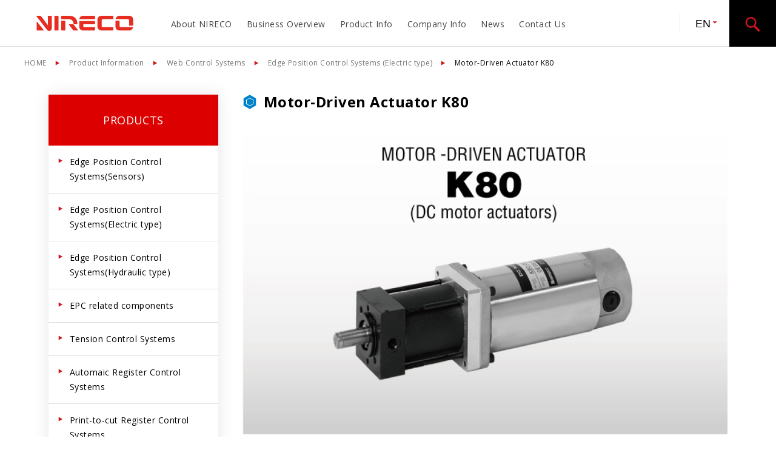

--- FILE ---
content_type: text/html; charset=UTF-8
request_url: https://nireco.com/en/product/web/edge-electronic/k80.html
body_size: 6714
content:
<!doctype html>
<html lang="en">
<head prefix="og: https://ogp.me/ns# fb: https://ogp.me/ns/fb# article: https://ogp.me/ns/website#">


<!-- Global site tag (gtag.js) - Google Analytics -->
<script async src="https://www.googletagmanager.com/gtag/js?id=UA-53590051-2"></script>
<script>
  window.dataLayer = window.dataLayer || [];
  function gtag(){dataLayer.push(arguments);}
  gtag('js', new Date());

  gtag('config', 'UA-53590051-2');
</script>

<!-- Google Tag Manager -->
<script>(function(w,d,s,l,i){w[l]=w[l]||[];w[l].push({'gtm.start':
new Date().getTime(),event:'gtm.js'});var f=d.getElementsByTagName(s)[0],
j=d.createElement(s),dl=l!='dataLayer'?'&l='+l:'';j.async=true;j.src=
'https://www.googletagmanager.com/gtm.js?id='+i+dl;f.parentNode.insertBefore(j,f);
})(window,document,'script','dataLayer','GTM-5RMVXJ2');</script>
<!-- End Google Tag Manager -->

<meta charset="utf-8">
	<meta name="viewport" content="width=device-width">
	<link rel="preconnect" href="https://fonts.gstatic.com">
	<link rel="canonical" href="https://nireco.x0.com/">
	<link rel="stylesheet" href="/en/css/styles?20260117-0241.css">
	<link rel="stylesheet" href="/en/css/slick-theme.css">
	<link rel="stylesheet" href="/en/css/slick.css">
	<link rel="icon" href="/en/images/favicon.svg" type="image/svg+xml">


		<!-- All in One SEO 4.0.18 -->
		<link media="all" href="https://nireco.com/en/product/wp-content/cache/autoptimize/3/css/autoptimize_eb5427e8d2078c2ab517a4da9411315d.css" rel="stylesheet" /><title>Motor-Driven Actuator K80 - Product Information</title>
		<meta name="description" content="OverviewLoad CharacteristicsSpecification Product Catalog Overview The Actuator K80 is a high-precision rotary […]"/>
		<link rel="canonical" href="https://nireco.com/en/product/web/edge-electronic/k80.html" />
		<meta property="og:site_name" content="Product Information - NIRECO CORPORATION" />
		<meta property="og:type" content="article" />
		<meta property="og:title" content="Motor-Driven Actuator K80 - Product Information" />
		<meta property="og:description" content="OverviewLoad CharacteristicsSpecification Product Catalog Overview The Actuator K80 is a high-precision rotary […]" />
		<meta property="og:url" content="https://nireco.com/en/product/web/edge-electronic/k80.html" />
		<meta property="article:published_time" content="2021-02-08T20:33:11Z" />
		<meta property="article:modified_time" content="2021-08-27T09:23:16Z" />
		<meta property="twitter:card" content="summary" />
		<meta property="twitter:domain" content="nireco.com" />
		<meta property="twitter:title" content="Motor-Driven Actuator K80 - Product Information" />
		<meta property="twitter:description" content="OverviewLoad CharacteristicsSpecification Product Catalog Overview The Actuator K80 is a high-precision rotary […]" />
		<script type="application/ld+json" class="aioseo-schema">
			{"@context":"https:\/\/schema.org","@graph":[{"@type":"WebSite","@id":"https:\/\/nireco.com\/en\/product\/#website","url":"https:\/\/nireco.com\/en\/product\/","name":"Product Information","description":"NIRECO CORPORATION","publisher":{"@id":"https:\/\/nireco.com\/en\/product\/#organization"}},{"@type":"Organization","@id":"https:\/\/nireco.com\/en\/product\/#organization","name":"Product Information","url":"https:\/\/nireco.com\/en\/product\/"},{"@type":"BreadcrumbList","@id":"https:\/\/nireco.com\/en\/product\/web\/edge-electronic\/k80.html#breadcrumblist","itemListElement":[{"@type":"ListItem","@id":"https:\/\/nireco.com\/en\/product\/#listItem","position":"1","item":{"@id":"https:\/\/nireco.com\/en\/product\/#item","name":"\u30db\u30fc\u30e0","description":"NIRECO CORPORATION","url":"https:\/\/nireco.com\/en\/product\/"},"nextItem":"https:\/\/nireco.com\/en\/product\/web\/edge-electronic\/k80.html#listItem"},{"@type":"ListItem","@id":"https:\/\/nireco.com\/en\/product\/web\/edge-electronic\/k80.html#listItem","position":"2","item":{"@id":"https:\/\/nireco.com\/en\/product\/web\/edge-electronic\/k80.html#item","name":"Motor-Driven Actuator K80","description":"OverviewLoad CharacteristicsSpecification Product Catalog Overview The Actuator K80 is a high-precision rotary [\u2026]","url":"https:\/\/nireco.com\/en\/product\/web\/edge-electronic\/k80.html"},"previousItem":"https:\/\/nireco.com\/en\/product\/#listItem"}]},{"@type":"Person","@id":"https:\/\/nireco.com\/en\/product\/author\/axcel#author","url":"https:\/\/nireco.com\/en\/product\/author\/axcel","name":"axcel","image":{"@type":"ImageObject","@id":"https:\/\/nireco.com\/en\/product\/web\/edge-electronic\/k80.html#authorImage","url":"https:\/\/secure.gravatar.com\/avatar\/3b2a18d47dbd086b0f73f4f610253e8c?s=96&d=mm&r=g","width":"96","height":"96","caption":"axcel"}},{"@type":"WebPage","@id":"https:\/\/nireco.com\/en\/product\/web\/edge-electronic\/k80.html#webpage","url":"https:\/\/nireco.com\/en\/product\/web\/edge-electronic\/k80.html","name":"Motor-Driven Actuator K80 - Product Information","description":"OverviewLoad CharacteristicsSpecification Product Catalog Overview The Actuator K80 is a high-precision rotary [\u2026]","inLanguage":"ja","isPartOf":{"@id":"https:\/\/nireco.com\/en\/product\/#website"},"breadcrumb":{"@id":"https:\/\/nireco.com\/en\/product\/web\/edge-electronic\/k80.html#breadcrumblist"},"author":"https:\/\/nireco.com\/en\/product\/web\/edge-electronic\/k80.html#author","creator":"https:\/\/nireco.com\/en\/product\/web\/edge-electronic\/k80.html#author","image":{"@type":"ImageObject","@id":"https:\/\/nireco.com\/en\/product\/#mainImage","url":"\/en\/product\/wp-content\/uploads\/sites\/3\/web_k80_main.jpg","width":"680","height":"439"},"primaryImageOfPage":{"@id":"https:\/\/nireco.com\/en\/product\/web\/edge-electronic\/k80.html#mainImage"},"datePublished":"2021-02-08T20:33:11+09:00","dateModified":"2021-08-27T09:23:16+09:00"},{"@type":"BlogPosting","@id":"https:\/\/nireco.com\/en\/product\/web\/edge-electronic\/k80.html#blogposting","name":"Motor-Driven Actuator K80 - Product Information","description":"OverviewLoad CharacteristicsSpecification Product Catalog Overview The Actuator K80 is a high-precision rotary [\u2026]","headline":"Motor-Driven Actuator K80","author":{"@id":"https:\/\/nireco.com\/en\/product\/author\/axcel#author"},"publisher":{"@id":"https:\/\/nireco.com\/en\/product\/#organization"},"datePublished":"2021-02-08T20:33:11+09:00","dateModified":"2021-08-27T09:23:16+09:00","articleSection":"Edge Position Control Systems (Electric type)","mainEntityOfPage":{"@id":"https:\/\/nireco.com\/en\/product\/web\/edge-electronic\/k80.html#webpage"},"isPartOf":{"@id":"https:\/\/nireco.com\/en\/product\/web\/edge-electronic\/k80.html#webpage"},"image":{"@type":"ImageObject","@id":"https:\/\/nireco.com\/en\/product\/#articleImage","url":"\/en\/product\/wp-content\/uploads\/sites\/3\/web_k80_main.jpg","width":"680","height":"439"}}]}
		</script>
		<!-- All in One SEO -->


<link rel='shortlink' href='https://nireco.com/en/product/?p=1118' />
</head>
<body id="home">
<!-- Google Tag Manager (noscript) -->
<noscript><iframe src="https://www.googletagmanager.com/ns.html?id=GTM-5RMVXJ2"
height="0" width="0" style="display:none;visibility:hidden"></iframe></noscript>
<!-- End Google Tag Manager (noscript) -->

	<header>
		<div class="logo">
			<a href="/en/"><h1><img src="/en/images/logo.svg" alt="Nireco -The pioneer in control and inspection equipment-"></h1></a>
		</div>

		<nav>
			<ul id="navi">

				<li id="about"><a href="/en/aboutus/">About NIRECO</a>
			    	<li id="about"><a href="/en/business/">Business Overview</a>
				<ul>
					<li><a href="/en/business/process-biz/">Control Equipment Business Steel and Nonferrous Metal Field</a></li>
					<li><a href="/en/business/web-biz/">Control Equipment Business Film, Printing and Paper Field</a></li>
					<li><a href="/en/business/inspection-biz/">Inspection System</a></li>
					<li><a href="/en/business/optics-biz/">Optics</a></li>
				</ul>
			    </li>
			    <li><a href="/en/product/">Product Info</a>
				<ul>
					<li><a href="/en/product/process/">Control Products / Steel and Ferrous Metal Field</a>
						<ul>
							<li><a href="/en/product/process/#process02">Edge Position Control Systems</a></li>
							<li><a href="/en/product/process/#process03">Measuring systems</a></li>
							<li><a href="/en/product/process/#process04">Actuators</a></li>
							<li><a href="/en/product/process/#process05">Movie</a></li>
						</ul>
					</li>
					<li><a href="/en/product/marking/">Automatic Marking Systems</a></li>
					<li><a href="/en/product/web/">Control Products / Film, Printing and Paper Field</a>
						<ul>
							<li><a href="/en/product/web/#web01">Edge Position Control Systems (Sensors)</a></li>
							<li><a href="/en/product/web/#web02">Edge Position Control Systems (Electric type)</a></li>
							<li><a href="/en/product/web/#web03">Edge Position Control Systems (Hydraulic type)</a></li>
							<li><a href="/en/product/web/#web031">EPC Related Components</a></li>
							<li><a href="/en/product/web/#web04">Tension Control Systems</a></li>
							<li><a href="/en/product/web/#web05">Automaic Register Control Systems</a></li>
							<li><a href="/en/product/web/#web06">Print-to-cut Register Control Systems</a></li>
							<li><a href="/en/product/web/#web07">Other Related Equipment</a></li>
						</ul>
					</li>
					<li><a href="/en/product/printpouch/">Print Quality Inspection Systems / Gluing Systems</a>
						<ul>
							<li><a href="/en/product/printpouch/#printpouch01">Print Quality Inspection Systems</a></li>
							<li><a href="/en/product/printpouch/#printpouch03">Gluing Control Systems</a></li>
						</ul>
					</li>
					<li><a href="/en/product/surface-inspection/">Defect Inspection System for Plain Surfaces</a></li>
					<li><a href="/en/product/analyzer/">Analyzer</a>
						<ul>
							<li><a href="/en/product/analyzer/#analyzer01">Analyzer</a></li>
						</ul>
					</li>
					<li><a href="/en/product/agricultural/">Food/Agricultural Quality Inspection Systems</a>
						<ul>
							<li><a href="/en/product/agricultural/#agri01">Fruit Sorting Equipment (Internal)</a></li>
							<li><a href="/en/product/agricultural/#agri02">Fruit Sorting Equipment (External)</a></li>
						</ul>
					</li>
					<li><a href="/en/product/laser/">Laser Device</a></li>
					<li><a href="http://www.kogakugiken.com/" target="_blank" class="to_out_in" rel="noreferrer">Optical Component</a></li>
				</ul>
			</li>
			<li id="company"><a href="/en/company/">Company Info</a>
				<ul>
					<li><a href="/en/company/profile/">Company Outline</a></li>
					<li><a href="/en/company/greeting/">President's message</a></li>
					<li><a href="/en/company/code/">Nireco's Code of Conduct</a></li>
					<li><a href="/en/company/management/">Executives</a></li>
					<li><a href="/en/company/history/">Nireco History</a></li>
					<li><a href="/en/company/financial-data/">Financial Data</a></li>
					<li><a href="/en/company/internal/">Network in Japan</a></li>
					<li><a href="/en/company/global/">Global Network</a></li>
				</ul>
			</li>
			<li id="news"><a href="/en/news/">News</a>
				<ul>
				<li><a href="/en/news-new/">Latest Information</a></li>
				<li><a href="/en/news-event/">Exhibition and event information</a></li>
				<li><a href="/en/news-important/">Important Notice</a></li>
				</ul>
			</li>
			<li id="contact"><a href="/en/contact/">Contact Us</a></li>
			<li id="search_sp">
				<form action="https://www.google.com/search" class="search_sp_box">
					<input type="hidden" value="nireco.com/en" name="as_sitesearch" />
					<input type="hidden" name="ie" value="UTF-8" />
					<input type="hidden" name="oe" value="UTF-8" />
					<input type="text" name="q" id="box" class="search_form" placeholder="keyword search">
					<input type="image" src="/en/images/search_sp.svg" class="search_sp_btn" value="search" name="btnG">
				</form>
			</li>
		</ul>
		</nav>
		<div class="utility">
			<div class="lang_select">
				<form id="lang">
					<select name="select">
					<option value="https://nireco.jp/">JP</option>
					<option value="/en/">EN</option>
					<option value="/ch/">CN</option>
					<option value="/ko/">KO</option>
					</select>
				</form>
			</div>
			<div class="search_pc"></div>
		</div>
		<div id="search_layer">
			<div id="sb-search" class="sb-search " >
				<form action="https://www.google.com/search">
					<input type="hidden" value="nireco.com/en" name="as_sitesearch" />
					<input type="hidden" name="ie" value="UTF-8" />
					<input type="hidden" name="oe" value="UTF-8" />
					<input class="sb-search-input " onkeyup="buttonUp();" placeholder="Enter your search term..." type="text" value="" name="q" id="box">
					<input class="sb-search-submit" type="submit"  value="">
					<span class="sb-icon-search"></span>
				</form>
			</div>
		</div>
		<div class="toggle_btn">
			<div class="navbar_toggle">
				<span class="navbar_toggle_icon"></span>
				<span class="navbar_toggle_icon"></span>
			</div>
		</div>
	</header>
	<main>

<div class="breadcrumb_in" typeof="BreadcrumbList" vocab="https://schema.org/">
	<!-- Breadcrumb NavXT 6.6.0 -->
<span property="itemListElement" typeof="ListItem"><a property="item" typeof="WebPage" title="Go to NIRECO CORPORATIONサイト." href="https://nireco.com/en" class="main-home" ><span property="name">HOME</span></a><meta property="position" content="1"></span><span property="itemListElement" typeof="ListItem"><a property="item" typeof="WebPage" title="Go to Product Information." href="https://nireco.com/en/product" class="home" ><span property="name">Product Information</span></a><meta property="position" content="2"></span><span property="itemListElement" typeof="ListItem"><a property="item" typeof="WebPage" title="Go to the Web Control Systems category archives." href="https://nireco.com/en/product/web" class="taxonomy category" ><span property="name">Web Control Systems</span></a><meta property="position" content="3"></span><span property="itemListElement" typeof="ListItem"><a property="item" typeof="WebPage" title="Go to the Edge Position Control Systems (Electric type) category archives." href="https://nireco.com/en/product/web/edge-electronic" class="taxonomy category" ><span property="name">Edge Position Control Systems (Electric type)</span></a><meta property="position" content="4"></span><span property="itemListElement" typeof="ListItem"><span property="name" class="post post-post current-item">Motor-Driven Actuator K80</span><meta property="url" content="https://nireco.com/en/product/web/edge-electronic/k80.html"><meta property="position" content="5"></span></div>


		<div id="product" class="main_in2c">


			<div class="side_nav">
				<div class="side_nav_box">
					<div class="side_nav_ttl">PRODUCTS</div>
					<ul>
<!-- -------------------- ウェブ制御ここから -------------------- -->
						<li>
							<div class="trigger">Edge Position Control Systems(Sensors)</div>
							<ul class="target">
								<li><a href="/en/product/web-sensor-system/"><span class="sys_fig b">Sensor / Electric Type Diagram</span></a></li>
								<li><a href="https://nireco.com/en/product/web/awe280a.html">Autowide Sensor AWE280A</a></li>
								<li><a href="https://nireco.com/en/product/web/ph22vas.html">Photohead PH22VAS for vacuum environments</a></li>
								<li><a href="https://nireco.com/en/product/web/he120a.html">High-temperature EPC sensor HE120A (for transparent webs)</a></li>
								<li><a href="https://nireco.com/en/product/web/uh05.html">Ultrasonic Sensor UH05</a></li>
								<li><a href="https://nireco.com/en/product/web/edge-sensors/slh30.html">CMOS Linear Sensor SLH30</a></li>
								<li><a href="https://nireco.com/en/product/web/edge-sensors/design-position-control-dpc.html">Design Position Control DPC</a></li>
								<li><a href="https://nireco.com/en/product/web/edge-sensors/ph16b21.html">PHOTOHEAD PH16B / PH21</a></li>
								<li><a href="https://nireco.com/en/product/web/edge-sensors/ph22.html">PHOTOHEAD PH22</a></li>
								<li><a href="https://nireco.com/en/product/web/edge-sensors/uhw051.html">Ultrasonic Autowide Sensor UHW051</a></li>
								<li><a href="https://nireco.com/en/product/web/edge-sensors/uhw280.html">Ultrasonic Autowide Sensor UHW280</a></li>
								<li><a href="https://nireco.com/en/product/web/edge-sensors/uhw500-700.html">Ultrasonic Autowide Sensor UHW500 / 700</a></li>
								<li><a href="https://nireco.com/en/product/web/edge-sensors/lh19.html">LINE FOLLOWER HEAD LH19</a></li>
								<li><a href="https://nireco.com/en/product/web/edge-sensors/lh110.html">LINE FOLLOWER HEAD LH110</a></li>
								<li><a href="https://nireco.com/en/product/web/edge-sensors/lh500.html">LINE FOLLOWER HEAD LH500</a></li>
							</ul>
						</li>
						<li>
							<div class="trigger">Edge Position Control Systems(Electric type)</div>
							<ul class="target">
								<li><a href="/en/product/web-sensor-system/"><span class="sys_fig b">Sensor / Electric Type Diagram</span></a></li>
								<li><a href="https://nireco.com/en/product/web/guide_roller_mechanism_electric_type.html">Guide roller mechanism (Electric type)</a></li>
								<li><a href="https://nireco.com/en/product/web/a353.html">AC servo actuator A353</a></li>
								<li><a href="https://nireco.com/en/product/web/a032.html">AC servo actuator A032</a></li>
								<li><a href="https://nireco.com/en/product/web/a152.html">AC servo actuator A152-□□□-20</a></li>
								<li><a href="https://nireco.com/en/product/web/k50_k50a.html">Motor-Driven Actuator K50 K50/A</a></li>
								<li><a href="https://nireco.com/en/product/web/ae550_ae560.html">Liteguide Controller AE550/AE560</a></li>
								<li><a href="https://nireco.com/en/product/web/k300-200-20.html">Linear Actuator K300-200-20</a></li>
								<li><a href="https://nireco.com/en/product/web/pgr.html">Compact Guide Roll Mechanism PGR series</a></li>
								<li><a href="https://nireco.com/en/product/web/edge-electronic/compact-guide-roll-mechanism-lcd-series.html">Compact Guide Roll Mechanism LCD series</a></li>
								<li><a href="https://nireco.com/en/product/web/edge-electronic/guide-roll.html">Guide Roll Mechanism</a></li>
								<li><a href="https://nireco.com/en/product/web/edge-electronic/ae1000.html">Liteguide Controller AE1000</a></li>
								<li><a href="https://nireco.com/en/product/web/edge-electronic/k12.html">Motor-Driven Actuator K12 series</a></li>
								<li><a href="https://nireco.com/en/product/web/edge-electronic/k62k62a.html">Motor-Driven Actuator K62 K62/A</a></li>
								<li><a href="https://nireco.com/en/product/web/edge-electronic/k80.html">Motor-Driven Actuator K80</a></li>
							</ul>
						</li>
						<li>
							<div class="trigger">Edge Position Control Systems(Hydraulic type)</div>
							<ul class="target">
								<li><a href="/en/product/servo-guide-system/"><span class="sys_fig b">Hydraulic Type Diagram</span></a></li>
								<li><a href="https://nireco.com/en/product/web/guide-roller_mechanisms_hydraulic_type.html">Guide roller mechanisms (Hydraulic type)</a></li>
								<li><a href="https://nireco.com/en/product/web/edge-hydraulic/eh321b-eh322b-eh322b-awl.html">Webguide Amplifier EH321B / EH322B</a></li>
								<li><a href="https://nireco.com/en/product/web/edge-hydraulic/mk-iv-m.html">Servoguide Mark-Ⅳ M-Series ELECTLIC-PNEUMATIC TYPE</a></li>
								<li><a href="https://nireco.com/en/product/web/edge-hydraulic/mk-iv-d.html">Servoguide Mark-Ⅳ D-Series PNEUMATIC-HYDRAULIC TYPE</a></li>
								<li><a href="https://nireco.com/en/product/web/edge-hydraulic/sn12g-sn15g.html">Sensing Nozzle SN12G / SN15</a></li>
							</ul>
						</li>
						<li>
							<div class="trigger">EPC related components</div>
							<ul class="target">
								<li><a href="https://nireco.com/en/product/web/selector_switches.html">Selector switches</a></li>
								<li><a href="https://nireco.com/en/product/web/work-cylinder.html">Work cylinder</a></li>
								<li><a href="https://nireco.com/en/product/web/2017.html">Centering nozzle CN12</a></li>
								<li><a href="https://nireco.com/en/product/web/ac_servo_driver_unit.html">AC servo driver unit SP</a></li>
								<li><a href="https://nireco.com/en/product/web/fine_adjuster.html">Fine adjuster MW3133</a></li>
								<li><a href="https://nireco.com/en/product/web/local-switch-la100.html">Local switch LA100</a></li>
								<li><a href="https://nireco.com/en/product/web/centering_sensor.html">Centering sensor SI12-NE4</a></li>
								<li><a href="https://nireco.com/en/product/web/remote_control_unit.html">Remote control unit RP100</a></li>
							</ul>
						</li>
						<li>
							<div class="trigger">Tension Control Systems</div>
							<ul class="target">
								<li><a href="/en/product/tention_system/"><span class="sys_fig b">Tension Control System Diagram</span></a></li>
								<li><a href="https://nireco.com/en/product/web/intrinsically_safe_explosion_proof_mb_tension_sensor-mb-tension-sensor.html">Intrinsically safe explosion-proof MB tension sensor</a></li>
								<li><a href="https://nireco.com/en/product/web/mj_vas.html">MJ tension sensor (for vacuum environment) MJ**VAS</a></li>
								<li><a href="https://nireco.com/en/product/web/mj_v.html">MJ tension sensor (for vacuum environment) MJ**V</a></li>
								<li><a href="https://nireco.com/en/product/web/tensiton/tc920v.html">Tension Controller TC920V</a></li>
								<li><a href="https://nireco.com/en/product/web/tensiton/tc680a-d.html">Tension Controller TC680A/D</a></li>
								<li><a href="https://nireco.com/en/product/web/tensiton/tcd030.html">Open loop Tension Control System TCD030T</a></li>
								<li><a href="https://nireco.com/en/product/web/tensiton/tm310t.html">Tension Meter TM310T</a></li>
								<li><a href="https://nireco.com/en/product/web/tensiton/tm340.html">Tension Meter TM340</a></li>
								<li><a href="https://nireco.com/en/product/web/tensiton/mg-ts.html">MG Tension Sensor</a></li>
								<li><a href="https://nireco.com/en/product/web/tensiton/mj-ts.html">MJ Tension Sensor</a></li>
								<li><a href="https://nireco.com/en/product/web/tensiton/cj-ts.html">CJ Tension Sensor</a></li>
								<li><a href="https://nireco.com/en/product/web/tensiton/mb-ts.html">MB Tension Sensor</a></li>
								<li><a href="https://nireco.com/en/product/web/tensiton/en40-2.html">Electro-Pneumatic Converter EN40</a></li>
								<li><a href="https://nireco.com/en/product/web/tensiton/other-equipment.html">Other related equipment</a></li>
							</ul>
						</li>
						<li>
							<div class="trigger">Automaic Register Control Systems</div>
							<ul class="target">
								<li><a href="https://nireco.com/en/product/web/register/mr101.html">Automatic Register Control System MR101</a></li>
								<li><a href="https://nireco.com/en/product/web/register/smart-n.html">Newspaper Rotary Press Automatic Register Control System CALGRAPH Smart N</a></li>
								<li><a href="https://nireco.com/en/product/web/register/mr5500.html">Automaic Register Control System MR5500</a></li>
							</ul>
						</li>
						<li>
							<div class="trigger">Print-to-cut Register Control Systems</div>
							<ul class="target">
								<li><a href="https://nireco.com/en/product/web/print-to-cut/ct6000.html">Print-to-cut Register Control System CT6000</a></li>
							</ul>
						</li>
						<li>
							<div class="trigger">Other Related Equipment</div>
							<ul class="target">
								<li><a href="https://nireco.com/en/product/web/jc100n-jd101n.html">Paper sheet splice detector JC100N／JD101N</a></li>
								<li><a href="https://nireco.com/en/product/web/web-other/pc300-pc210.html">Paper Checker PC300/210</a></li>
							</ul>
						</li>
<!-- -------------------- ウェブ制御ここまで -------------------- -->
					</ul>
				</div>
				<div class="side_nav_banner mt40">
					<a href="/en/catalog/">
						<img src="/en/images/catalog_e.jpg" alt="Catalog download">
					</a>
					<a href="/en/end-of-sales/">
						<img src="/en/images/endofsales.png" alt="Discontinued products">
					</a>
				</div>
			</div>

			<div class="contents_2c">
				<section>

					<h1 class="hexa_ttl_b mb20">Motor-Driven Actuator K80</h1>

					<div class="main_pic">
						<img src="/en/product/wp-content/uploads/sites/3/web_k80_main.jpg" alt="Motor-Driven Actuator K80" class="img_full">
					</div>

				</section>
				<section>
					<div class="pagelink">
						<!-- ↓ページ内リンク -->
						<a href="#Overview">Overview</a><a href="#Feature">Load Characteristics</a><a href="#Specification1">Specification</a>
						<a href="/en/catalog/" class="catalog_btn">Product Catalog</a>
					</div>
				</section>
				<section>
					<h2 id="Overview" class="lv2ul">Overview</h2>
					<p>The Actuator K80 is a high-precision rotary model in combination with a high-power DC motor and a planetary gear.</p>
				</section>
				<section>
					<h2 id="Feature" class="lv2ul">Load Characteristics</h2>
					<figure><img src="/en/product/wp-content/uploads/sites/3/web_k80_2nd.jpg" alt="Load Characteristics" /></figure>
				</section>
				<section>
					<h2 id="Specification1" class="lv2ul">Specification</h2>
					<table class="tbl_spec">
						<tbody>
						<tr><th>Torque</th>
						<td>200N・cm</td>
						</tr>
						<tr><th>Rated speed</th>
						<td>100rpm *</td>
						</tr>
						<tr><th>Mass</th>
						<td>3 kg</td>
						</tr>
						<tr><th>Rated Voltage</th>
						<td>DC48V （2A）</td>
						</tr>
						</tbody>
					</table>
				</section>
				<section>
					<h2 class="lv2ul">Contact Us</h2>
					<p>Please use this form to submit your inquiries, feedback and/or requests to NIRECO.</p>
					<div class="box_flex">
						<div class="box2">
							<a href="/en/contact/" class="to_form">Contact NIRECO ( contact form )</a>
						</div>
						<div class="box2">
							<span class="tel_enq">
								<div><small>Tokyo</small><span class="telno">&nbsp;+81-42-660-7358</span></div>
								<div><small>Osaka</small><span class="telno">&nbsp;+81-6-6190-5550</span></div>
							</span>
						</div>
					</div>
				</section>
			</div>
		</div>


	</main>
	<footer>
		<div class="footer_in">
			<div class="footer_title">
				<a href="/en/">
					<div class="link_title"><a href="/en/">HOME</a></div>
				</a>
			</div>
			<div class="footer_link">
				<div class="link_title"><a href="/en/business/">Business Overview</a></div>
				<ul>
					<li><a href="/en/business/process-biz/">Control Equipment Business<br>Steel and Nonferrous Metal Field</a></li>
					<li><a href="/en/business/web-biz/">Control Equipment Business<br>Film, Printing and Paper Field</a></li>
					<li><a href="/en/business/inspection-biz/">Inspection System</a></li>
					<li><a href="/en/business/optics-biz/">Optics</a></li>
				</ul>
			</div>
			<div class="footer_link">
				<div class="link_title"><a href="/en/product/">Product Information</a></div>
				<ul>
					<li><a href="/en/product/process/">Control Products / Steel and Ferrous Metal Field</a></li>
					<li><a href="/en/product/marking/">Automatic Marking Systems</a>
					<li><a href="/en/product/web/">Control Products / Film, Printing and Paper Field</a>
					<li><a href="/en/product/print/">Print Quality Inspection Systems /<br>Gluing Systems</a></li>
					<li><a href="/en/product/surface-inspection/">Defect Inspection System for Plain Surfaces</a></li>
					<li><a href="/en/product/agricultural/">Food/Agricultural Products<br>Quality Inspection Systems</a></li>
					<li><a href="/en/product/laser/">Laser Device</a></li>
					<li><a href="http://www.kogakugiken.com/" target="_blank">Optical Equipment</a></li>
				</ul>
			</div>
			<div class="footer_link">
				<div class="link_title"><a href="/en/company/">About NIRECO</a></div>
				<ul>
					<li><a href="/en/company/profile/">Company Outline</a></li>
					<li><a href="/en/company/greeting/">President's message</a></li>
					<li><a href="/en/company/code/">Nireco's Code of Conduct</a></li>
					<li><a href="/en/company/management/">Executives</a></li>
					<li><a href="/en/company/history/">Nireco History</a></li>
					<li><a href="/en/company/internal/">Network in Japan</a></li>
					<li><a href="/en/company/global/">Global Network</a></li>
				</ul>
			</div>
			<div class="footer_link2">
				<ul>
					<li><a href="/en/news/"><span class="link_title">News</span></a></li>
					<li><a href="/en/contact/"><span class="link_title">Contact</span></a></li>
					<li><a href="/en/catalog/"><span class="link_title">Catalog Download</span></a></li>
					<li><a href="/en/privacy/"><span class="link_title">Privacy Policy</span></a></li>
				</ul>
			</div>
		</div>
		<div class="copyright">
			<div class="link">
				<!-- <a href="/en/sitemap/">Sitemap</a>&nbsp;｜&nbsp;--><a href="/en/privacy/">Privacy Policy</a>
			</div>
			<span class="copy">Copyright (C) 2021 NIRECO. All Rights Reserved.</span>
		</div>
	</footer>

	<div class="pagetop"><a href="#header"><img src="/en/images/pagetop.png" alt="PAGE TOP" /></a></div>

	<div id="overlay"></div>

<script src="https://ajax.googleapis.com/ajax/libs/jquery/1.10.2/jquery.min.js"></script>
<script src="/en/js/main.js"></script>
<script>
	$(document).ready(function() {
		$('#navi').dropdown();
	});
</script>

<script>
	jQuery(function ($) {
		$(".target").css("display", "none");
		$(".trigger").click(function () {
			$(".trigger").not(this).removeClass("open");
			$(".trigger").not(this).next().slideUp(300);
			$(this).toggleClass("open");
			$(this).next().slideToggle(300);
		});
	});
</script>


<script>
	var urlHash = location.hash;
	var thisTrigger = $('li' + urlHash + ' h3.trigger' );
	$(window).load(function() {
		if(urlHash){
			$(thisTrigger).toggleClass("open");
			$(thisTrigger).next().slideToggle(300);

		}
  	});
</script>

<script>
$("#accord_list > h2:nth-child(n + 9)").addClass('trigger');
$("#accord_list > section:nth-child(n + 10)").addClass('target');
</script>








<script type='text/javascript' src='https://nireco.com/en/product/wp-includes/js/wp-embed.min.js?ver=5.8.12' id='wp-embed-js'></script>

</body>
</html>


--- FILE ---
content_type: text/css
request_url: https://nireco.com/en/css/styles?20260117-0241.css
body_size: 11416
content:
@charset "UTF-8";

@import url('https://fonts.googleapis.com/css2?family=Open+Sans:wght@400;700&display=swap');

/* reset----------------------------------- */

html, body, div, span, object, iframe, h1, h2, h3, h4, h5, h6, p, blockquote, pre, abbr, address, cite, code, del, dfn, em, img, ins, kbd, q, samp, small, strong, sub, var, b, i, dl, dt, dd, ol, ul, li, fieldset, form, label, legend, table, caption, tbody, tfoot, thead, tr, th, td, article, aside, canvas, details, figcaption, figure, footer, header, hgroup, menu, nav, section, summary, time, mark, audio, video { margin:0; padding:0; border:0; outline:0; font-weight:100;  background:transparent; }
body { line-height:1; }
article,aside,details,figcaption,figure, footer,header,hgroup,menu,nav,section { display:block; }
nav ul { list-style:none; }
blockquote:before, blockquote:after, q:before, q:after { content:''; content:none; }
a { margin:0; padding:0; vertical-align:baseline; background:transparent; text-decoration: none; }
table { border-collapse:collapse; border-spacing:0; }
hr { display:block; height:1px; border:0; border-top:1px solid #ddd; margin:1em 0; padding:0; }
input, select { vertical-align:middle; }
*, *::before, *::after { box-sizing: border-box; }

/***************** basic ******************/

body {
	max-width: 100%;
	font-family: 'Open Sans', Meiryo, sans-serif;
	font-size:0.875rem;
	line-height:1.5rem;
	font-weight:100;
	letter-spacing: 0.03rem;
}

body p { margin-bottom: 1.0rem; }
p.nob, ul.nob { margin-bottom: 0; }
a { color:#444; text-decoration:none; }
a:hover{ color:#d22; }
a:hover img { opacity: 0.7; }
header, main, footer { width: 100%; background-color: #fff; }
section { margin-bottom: 40px; }

.main_in, .footer_in { width:1150px; margin: 0 auto 80px auto; padding: 0 15px; }
.main_in2c { width:1150px; margin: 0 auto 80px auto; padding: 0 15px; display: flex; justify-content: space-between; }
.main_100 { width:100%; margin: 0 auto 80px auto; }

h1,h2,h3,h4 { font-weight: 700; }
.lv1e { font-size: 2.5rem; font-weight: 700; letter-spacing: 0.03rem; line-height: 3rem; }
.lv1 { font-size: 2rem; font-weight: 700; letter-spacing: 0.03rem; line-height: 3rem; }
.lv2e { font-size: 1.875rem; font-weight: 700; letter-spacing: 0.03rem; line-height: 3rem; }
.lv2 { font-size: 1.125rem; font-weight: 700; letter-spacing: 0.03rem; line-height: 3rem; }
.lv2srf { font-size: 1.375rem; font-weight: 700; letter-spacing: 0.03rem; line-height: 3rem;font-family: Open Sans; }
.lv2ul { font-size: 1.125rem; font-weight: 700; letter-spacing: 0.03rem; line-height: 2rem; border-bottom: 2px #ddd solid;margin-bottom: 1.5rem; }
.lv4 { font-size: 1.0rem; font-weight: 700; margin-bottom: 15px; } 
.lv4ul { font-size: 1.0rem; font-weight: 700; margin-bottom: 15px; line-height: 2rem; border-bottom: 2px #ddd solid; margin-bottom: 1.5rem; } 
.lv4ulgray { font-size: 1.0rem; font-weight: 700; line-height: 2rem; background-color: #f0f0f0; border-bottom: 2px #ddd solid; padding: 0 15px; margin-bottom: 1.5rem; } 
.lv5ul { font-size: 1.0rem; font-weight: 300;  line-height: 2rem; border-bottom: 2px #ddd solid; margin-bottom: 0.5rem; } 

h3.ttl { font-size: 1.0rem; font-weight: 500; letter-spacing: 0.03rem; line-height: 2rem; margin-bottom: 0.5rem; padding-left: 20px; background: url(../images/hexa_h3.svg) left top / 15px 30px no-repeat; }

.ttl_r { font-size: 1.0rem; font-weight: 700; line-height: 1.5rem; margin-bottom: 0.5rem; padding-left: 20px; background: url(../images/hexa_rs.svg) left top -4px / 15px 30px no-repeat; }

.red { font-weight: inherit; color: #d00; }
.white { font-weight: inherit; color: #fff; }

figure { margin-bottom: 20px; }
figcaption { text-align: center; font-size: 0.75rem; line-height: 1.2rem; }
sup { font-size: 0.625rem; letter-spacing: 0; }
/***************** header ******************/

header {
	display: flex;
	justify-content: space-between;
	min-width: 1150px;
	position: relative;
	border-bottom: 1px #ddd solid;
	height: 77px;
}
.logo {
	flex-basis: 220px;
	text-align: center;
	padding: 25px 20px 20px 30px;
}
.logo h1 {
	width: 220px;
}
.logo img {
	width: 160px;
}
.logo div img {
	vertical-align: top;
}
nav {
	padding: 20px 0;
	flex-grow: 3;
}
/**** navi_pc ****/
ul#navi {
	margin:0;
	padding:0;
	display: flex;
	justify-content: flex-start;
	list-style:none;
}
ul#navi li {
	margin:0;
	padding:0;
	position:relative;
	width:auto;
}
ul#navi li a {
	padding:10px 12px 7px 12px;
	background-color:#fff;
	display: block;
	line-height: 1.2rem;
	font-weight: 500;
}
ul#navi li a:hover {
	border-bottom: 3px #d22 solid;
}
ul#navi li ul {
	opacity: 0;
	margin-left:0;
	position:absolute;
	top: 39px;
	left:0;
	z-index:999;
	width: 280px;
}
ul#navi li ul li {
}
ul#navi li ul li a {
	padding: 15px 20px;
	border-left: 3px #f5f5f5 solid;
	background-color:#f5f5f5;
}
ul#navi li ul li a:hover {
	border-bottom: none;
	border-left: 3px #d22 solid;
	background-color:#fee;
}
ul#navi li ul li a:hover + ul#navi li a {
	color: #d22;
}
ul#navi li ul li ul {
	padding-top:0;
	position:absolute;
	top:0;
	left:280px;
}
ul#navi li ul li ul li a {
	border-left: 3px #f0f0f0 solid;
	background-color:#f0f0f0;
}
/**** end_navi_pc ****/

.toggle_btn {
	display: none;
}
.utility {
	display: flex;
	text-align: center;
}
form#lang {
	display: inline-block;
	border-left: 1px #eee solid;
}
.lang_select {
	padding: 20px 0 ;
}
select::-ms-expand {
	display: none;
}
select {
	-webkit-appearance: none;
	-moz-appearance: none;
	appearance: none;
	padding: 10px 30px 5px 25px;
	font-size: 1.125rem;
	font-weight: 500;
	line-height: 1.1em;
	border-radius: 5px;
	border: none;
	background-color: #fff;
	background-image: url(../images/select_arrow.svg);
	background-repeat: no-repeat;
	background-size: 18px 14px;
	background-position: right 15px center;
	outline: none;
}
.search_pc {
	background-color: #000;
	width: 77px;
	height: 77px;
	margin-bottom:-1px;
}

@media screen and (max-width:1023px){
	header { min-width: auto; width: 100%; height: 58px; position: fixed; top: 0; left: 0; z-index: 999; }
	main { margin-top: 58px; }
	.main_in, .footer_in { width:100%; }
	.main_in2c { width:100%; margin: 0 auto 80px auto;}
	.main_100 { width:100%; margin: 0 auto 50px auto; }
	.logo { flex-basis: 180px; text-align: left; padding: 15px 0 15px 15px; }
	.logo img { width: 160px; vertical-align: middle; }
	.utility { padding: 7px 0; flex-basis: auto; flex-grow: 10;justify-content: flex-end; }
	.toggle_btn { display: block; flex-basis: 58px; height: 58px; background-color: #000; padding: 22px 15px; }
	.navbar_toggle{ z-index:9999; }
	.navbar_toggle_icon { position: relative; display: block; height: 2px; width: 30px; background: #d22; -webkit-transition: ease .5s; transition: ease .5s; }
	.navbar_toggle_icon:nth-child(1) { top: 0; }
	.navbar_toggle_icon:nth-child(2) { margin-top: 8px;}
	.navbar_toggle.open .navbar_toggle_icon:nth-child(1) { top: 6px; -webkit-transform: rotate(45deg); transform: rotate(45deg); }
	.navbar_toggle.open .navbar_toggle_icon:nth-child(2) { top: -4px; -webkit-transform: rotate(-45deg); transform: rotate(-45deg); }
	.search_pc, #search_layer { display: none; }
	.lang_select { padding: 5px 0; }
	.lang_select span { padding: 0 5px; }
	select { padding: 10px 30px 5px 15px;;background-position: right 7px center; }
	nav {
		position:fixed;
		top:58px;
		left:0;
		width: 60vw;
		margin:0;
		background: #ddd;
		flex-direction: column;
		-webkit-transform: translateX(100vw);
		transform: translateX(100vw);
		-webkit-transition:ease .5s;
		transition:ease .5s;
		padding: 0;
	}
	nav.open {
		-webkit-transform:translateX( 40vw );
		transform:translateX( 40vw );
		overflow-y: auto;
		-webkit-overflow-scrolling: touch;
		z-index: 999;
	}
	ul#navi {
		flex-direction: column;
	}
	ul#navi li a {
		padding: 15px 20px;
		background-color: #f5f5f5;
		border-bottom: 1px #fff solid;
	}
	ul#navi li a:hover {
		background-color: #fee;
		border-bottom: 1px #d22 solid;
	}
	ul#navi li ul, ul#navi li ul li { display: none; }
	#overlay {
		width: 100%;
		height: 100vh;
		position: fixed;
		left: 0;
		top: 58px;
		background: rgba(0,0,0,.3);
		z-index: 100;
		display: none;
	}
	#overlay.open {
		display: block;
	}
}
@media screen and (min-width:1024px) and (max-width:1200px){
	header, main { min-width: auto; width: 100%; }
	.main_in, .footer_in { width:100%; }
	.main_in2c { width:100%; margin: 0 auto 80px auto;}
}
@media screen and (max-width:767px){
	body { line-height: 1.5rem; font-size: 0.75rem; }
	.lv2e { font-size: 1.25rem; }
	.lv2, .lv2ul { font-size: 1rem; line-height: 2rem; padding-bottom: 10px; }
	.lv4 { font-size: 0.875rem; margin-bottom: 10px; }
	.main_in  { margin: 50px auto 20px auto; }
	.main_100 { margin: 0 auto 20px auto; }
	.main_in2c { width:100%; margin: 100px auto 80px auto;}
}
@media screen and (max-width:320px){
	.lang_select span { display: none; }
}


/***************** top_visual ******************/
#top_area {
	width: 100%;
	margin-bottom: 60px;
	border-bottom: 1px #ddd solid;
	height: 551px;
}
.top_v {
	height: 550px;
	width: 100%;
	object-fit: cover;
	object-position: 50% 50%;
	font-family: 'object-fit: cover; object-position: 50% 50%;'
}
.top_v_in {
	position: absolute;
	top: 75%;
	left: 50%;
	transform: translate(-50%, -50%);
	-webkit-transform: translate(-50%, -50%);
	-ms-transform: translate(-50%, -50%);
	width: 1150px;
}
/** text_pic_setting **/
.slick-slide .message {
	width: 600px;
	z-index: 20;
	float: right;
}
.slick-active .message {
	animation: FadeAni 1s ease 1.5s 1 normal both;
}
@keyframes FadeAni {
	0% { opacity: 0; }
	100% { opacity: 1; }
}
@media screen and (max-width:767px){
	#top_area { margin-bottom: 10px; height: auto;}
	.top_v_in, .slick-slide .message,.slick-active .message { display: none; }
	.top_v { height: auto; width: 100%; object-fit: contain; z-index: 1; }
}
@media screen and (min-width:767px) and (max-width:1250px){
	.top_v_in { width: 90%; }
}
/***************** top_contents ******************/
.box_wrap {
	width: 100%;
	display: flex;
	flex-direction: row;
	box-shadow: 0 0 30px rgba(0,0,0,0.1);
	margin: 0 0 80px 0;
}
.biz_box {
	width: calc(100%/4);
	border-right: 1px #ddd solid;
	position: relative;
}
.biz_box:last-child {
	border-right: 0;
}
div[class^="biz_pic"] {
	width: 100%;
	height: 235px;
	background-size: cover;
	padding: 100px 20px;
}

div[class^="biz_pic"] span {
	font-size: 24px;
	font-weight: 500;
	color: #fff;
	filter: drop-shadow(0 0 10px #000);
}
.biz_pic1 { background-image: url(../images/biz1.jpg); }
.biz_pic2 { background-image: url(../images/biz2.jpg); }
.biz_pic3 { background-image: url(../images/biz3.jpg); }
.biz_pic4 { background-image: url(../images/biz4.jpg); }

.biz_sub { width: 100%; max-width: 315px;margin: 15px 0; }
.biz_tx { padding: 20px 20px 140px 20px; }

.more_info_p {
	width: 100%;
	position: absolute;
	bottom: 58px;
	padding: 20px 20px 30px 20px;
}
a[class^="more_btn"] {
	width: 100%;
	display: flex;
	border-radius: 15px;
	border-width: 2px;
	border-style: solid;
	margin: 0 auto;
	padding: 10px 0;
}
.more_btn_p { border-color: #d70440; }
.more_btn_w { border-color: #0083c9; }
.more_btn_i { border-color: #00a896; }
.more_btn_o { border-color: #a6559d; }

div[class^="pcat_stick"] {
	width:25px;
	margin: 4px auto;
	height: 8px;
	transform: skew(45deg);
	transition: all .3s;
}
.pcat_stick_p { border-bottom: 2px solid #d70440; border-right: 3px solid #d70440; }
.pcat_stick_w { border-bottom: 2px solid #0083c9; border-right: 3px solid #0083c9; }
.pcat_stick_i { border-bottom: 2px solid #00a896; border-right: 3px solid #00a896; }
.pcat_stick_o { border-bottom: 2px solid #a6559d; border-right: 3px solid #a6559d; }

a[class^="more_btn"] span { width: 60%; line-height: 1.125rem; }
a.more_btn_p { color: #d70440; }
a.more_btn_w { color: #0083c9; }
a.more_btn_i { color: #00a896; }
a.more_btn_o { color: #a6559d; }

a[class^="more_btn"]:hover div[class^="pcat_stick"] { width: 35px; }
a.more_btn_p:hover { background-color: #fee; }
a.more_btn_w:hover { background-color: #def; }
a.more_btn_i:hover { background-color: #dfe; }
a.more_btn_o:hover { background-color: #fde; }

div[class^="detail"] {
	width: 100%;
	text-align: center;
	color: #fff;
	position: absolute;
	bottom: 0;
}
.detail_web, .br_detail_web { background-color: #0083c9; }
.detail_process, .br_detail_process { background-color: #d70440; }
.detail_inspect, .br_detail_inspect { background-color: #00a896; }
.detail_optics, .br_detail_optics { background-color: #a6559d; }

.det_relative { position: relative; padding: 10px 0; }
.det_relative .target { position: absolute; width: 100%; top: 44px; z-index: 15; }

.arrowlink {
	width: 180px;
	display: flex;
	justify-content: space-between;
	margin: 0 0 0 auto;
	padding: 10px 0;
}
.stickarrow {
	width:30px;
	margin: 4px auto;
	height: 8px;
	border-bottom: 2px solid #fff;
	border-right: 3px solid #fff;
	transform: skew(45deg);
	transition: all .3s;
}
a.arrowlink span { color:#fff; line-height: 1.125rem; }
a.arrowlink:hover .stickarrow { width: 45px; opacity: 0.8;}
a.arrowlink:hover span { opacity: 0.8; }

.det_relative h4 { padding: 0 30px 0 10px;}

.det_relative h4:before {
	content: "";
	position: absolute;
	top: 22px;
	right: 15px;
	width: 14px;
	height: 2px;
	/*縦線に*/
	transform: rotate(90deg);
	background: #fff;
	transition: all .3s ease-in-out;
}
.det_relative h4:after {
	content: "";
	position: absolute;
	top: 22px;
	right: 15px;
	/*横線*/
	width: 14px;
	height: 2px;
	background: #fff;
	transition: all .2s ease-in-out;
}
.det_relative h4.open:after {
	transform: rotate(180deg);
}
.det_relative h4.open:before {
	opacity: 0;
}


@media screen and (max-width:767px){
	.box_wrap { flex-wrap: wrap;width: 100%;margin:0;box-shadow:none; }
	.biz_box { width: 100%; margin-bottom:15px; box-shadow: none; }
	div[class^="biz_pic"] { height: 155px; padding: 0; }
	.biz_tx { padding: 15px 15px 130px 15px; }
	div[class^="detail"] { padding: 0 10px; }
	.more_info_p { padding: 20px; }
	.det_relative h4 { line-height: 2rem; }
}
/***************** products ******************/
.box_wrap2 {
	width: 100%;
	margin-bottom: 80px;
}
.pro_box {
	display: flex;
	flex-wrap: wrap;
	flex-direction: column;
	justify-content: space-between;
	list-style: none;
	background-color: #fff;
	box-shadow: 0px 10px 10px 0px rgba(0,0,0,0.1);
}
.pro_box li {
	width: 100%;
	border-bottom: 1px #ddd solid;
	background-position: left 10px center;
	background-repeat: no-repeat;
	background-size: 65px;
	text-align: left;
}
.pro_box li.prod01 { background-image: url(../images/p01.png); }
.pro_box li.prod02 { background-image: url(../images/p02.png); }
.pro_box li.prod03 { background-image: url(../images/p03.png); }
.pro_box li.prod04 { background-image: url(../images/p04.png); }
.pro_box li.prod05 { background-image: url(../images/p05.png); }
.pro_box li.prod06 { background-image: url(../images/p06.png); }
.pro_box li.prod07 { background-image: url(../images/p07.png); }
.pro_box li.prod08 { background-image: url(../images/p08.png); }
.pro_box li.prod09 { background-image: url(../images/p09.png); }
.pro_box li.prod10 { background-image: url(../images/p10.png); }
.pro_box li.prod11 { background-image: url(../images/p11.png); }
.pro_box li.prod12 { background-image: url(../images/p12.png); }
.pro_box li.prod13 { background-image: url(../images/p13.png); }
.pro_box li.prod14 { background-image: url(../images/p14.png); }
.pro_box li a {
	display: block;
	padding: 20px 15px 20px 85px;
}
.pro_box li:hover {
	background-color: #fee; }
.pro_box li.blank:hover {
	background-color: #fff;
}
@media screen and (max-width:767px){
	.box_wrap2 { margin-bottom: 40px; }
	.pro_box { flex-direction: column; }
	.pro_box li { width: 100%; }
}
/***************** search_box ******************/
.srch_wrapper {
	width: 100%;
	background-image: url(../images/search.jpg);
	background-size: cover;
	background-position: center center;
	padding: 4rem 0;
}
.srch_in {
	width: 1150px;
	margin: 0 auto;
	padding: 0 15px;
}
.srch_title {
	width: 100%;
	font-size: 1.5rem;
	color: #fff;
	margin-bottom: 2.5rem;
	text-align: center;
	letter-spacing: 0.2rem;
}
.srch_box {
	display: flex;
	flex-direction: row;
	justify-content: space-between;
	margin-bottom: 4rem;
}
.srch_btn {
	border: 3px #fff solid;
	width: 48%;
	padding:15px 0;
	text-align: center;
	font-size: 0.875rem;
	background-image: url(../images/search.svg);
	background-repeat: no-repeat;
	background-position: left 10% bottom 45%;
}
.srch_btn:hover, .white_arrow:hover {
	background-color: rgba(255,255,255,0.4);
}
@media screen and (max-width:1280px){
	.srch_in { width: 100%; }
	.srch_btn { background-position: left center; }
}
@media screen and (max-width:767px){
	.srch_box { flex-direction: column; }
	.srch_btn { width: 100%; }
	.srch_btn:last-child { border-top: none; }
}

/***************** stick_round_btn ******************/
a[class^="arrowbtn"] {
	width: 300px;
	display: flex;
	justify-content: space-between;
	margin: 0 auto;
	padding: 15px 80px 15px 50px;
}
.arrowbtn_wht {
	border: 1px #fff solid;
	border-radius: 15px;
}
.arrowbtn_red {
	border: 1px #ccc solid;
	border-radius: 15px;
}
.arrowbtn_wht:hover {
	background-color: rgba(255,255,255,0.3);
}
.arrowbtn_red:hover {
	background-color: rgba(224,0,0,0.1);
}
div[class^="stickarrow2"] {
	width:40px;
	margin: 4px auto;
	height: 8px;
	transform: skew(45deg);
	transition: all .3s;
}
.stickarrow2_wht {
	border-bottom: 2px solid #fff;
	border-right: 3px solid #fff;
}
.stickarrow2_red {
	border-bottom: 2px solid #d00;
	border-right: 3px solid #d00;
}
a.arrowbtn_wht span {
	color:#fff;
	line-height: 1.125rem;
}
a.arrowbtn_red span {
	line-height: 1.125rem;
}
a[class^="arrowbtn"]:hover div[class^="stickarrow2"] {
	width: 60px; opacity: 0.8;
}
a[class^="arrowbtn"]:hover span {
	opacity: 0.8;
}

/***************** stick_solid_btn ******************/
a[class^="arrow2btn"] {
	display: flex;
	justify-content: space-between;
	margin: 0 auto;
	padding: 8% 3% 8% 0%;
	height: 100%;
}
.arrow2btn_red {
	background-color: #f0f0f0;
	box-shadow: 1px 1px 0 silver;
}
.arrow2btn_red:hover {
	background-color: rgba(224,0,0,0.1);
}
a.arrow2btn_red span {
	line-height: 1.125rem;
	width: calc(100% - 80px)
}
a[class^="arrow2btn"]:hover div[class^="stickarrow3"] {
	width: 45px; opacity: 0.8;
}
a[class^="arrow2btn"]:hover span {
	opacity: 0.8;
}
.stickarrow3 {
	width:30px;
	margin: 4px auto;
	height: 8px;
	transform: skew(45deg);
	transition: all .3s;
}
.stickarrow3 {
	border-bottom: 2px solid #d00;
	border-right: 3px solid #d00;
}
@media screen and (max-width:767px){
	a[class^="arrow2btn"] { padding: 5%; }
}

/***************** news ******************/
.news_in {
	width: 100%;
	padding: 0 15px;
	margin-bottom: 120px;
}
.news_top {
	width:1150px;
	margin: 0 auto;
}
.tabs {
	margin-top: 50px;
	padding-bottom: 40px;
	background-color: #fff;
	width: 1150px;
	margin: 0 auto;}
.tab_item {
	width: calc(100%/2);
	height: 50px;
	border-bottom: 2px solid #e0e0e0;
	border-right: 2px solid #e0e0e0;
	background-color: #eee;
	line-height: 50px;
	font-size: 0.875rem;
	text-align: center;
	color: #565656;
	display: block;
	float: left;
	text-align: center;
	font-weight: 500;
	transition: all 0.2s ease;
}
.tabs label.tab_item:last-of-type {
	border-right: 0;
}
.tab_item:hover {
	background-color: #fee;
}
input[name="tab_item"] {
	display: none;
}
.tab_content {
	display: none;
	padding: 0;
	clear: both;
	overflow: hidden;
}
#all:checked ~ #all_content,
#event:checked ~ #event_content,
#release:checked ~ #release_content {
	display: block;
}
.tabs input:checked + .tab_item {
	background-color: #e0e0e0;
}
.tabs ul {
	list-style: none;
	width: 100%;
}
.tabs ul li {
	border-bottom: 1px #ddd solid;
}
.tabs ul li a {
	display: block;
	padding: 20px 0 20px 40px;
}
.tabs ul li a:hover {
	background-color: #fee;
}
.tabs ul li a .news_set {
	display: flex;
	align-items: center;
}
.date {
	flex-basis: 10%;
	padding-right: 5%;
}
.cate {
	display: inline-block;
	flex-basis: 15%;
	text-align: center;
	border: 1px #d00 solid;
	font-size: 0.75rem;
	margin-right: 5%;
}
.news_ttl {
	flex-basis: 65%;
}
@media screen and (max-width:767px){
	.news_in { padding: 0; margin-bottom: 60px; }
	.tabs { width: 100%; }
	.news_top { width:100%; padding: 0 15px; }
	.tab_item { font-size: 0.75rem; }
	.tabs ul li a { padding: 15px; }
	.tabs ul li a .news_set { flex-wrap: wrap; }
	.date, .cate { line-height: 24px; flex-basis: 40%; margin-bottom: 10px; }
	.news_ttl { flex-basis: 100%; }
}
@media screen and (min-width:767px) and (max-width:1200px){
	.news_top, .tabs { width:100%; }
}
/***************** footer ******************/
footer {
	background-color: #e0e0e0;
}
.footer_in {
	padding: 60px 15px;
	display: flex;
	justify-content: space-between;
	align-items: start;
}
.footer_title {
}
.link_title {
	font-weight: 500;
	margin-bottom: 10px;
}
a .link_title:hover {
	color: #d00;
}
.footer_link {
}
.footer_link ul {
	list-style: inside;
	list-style-type: none;
	color: #777;
}
.footer_link2 ul {
	list-style: none;
}
.footer_link li {
	font-size: 0.75rem;
}
.footer_link li:before {
	content: "- ";
}
.footer_link2 li {
	margin-bottom: 1.5rem;
}
.copyright {
	background-color: #d00;
	color: #fff;
	padding: 20px 0;
	display: flex;
	font-size: 0.75rem;
}
.link {
	text-align: center;
	flex-basis: 33.3%;
}
.link a {
	color: #fff;
}
.copy {
	font-weight: 500;
	text-align: center;
	flex-basis: 33.3%;
}
@media screen and (max-width:1023px){
	.footer_in { display: none; }
	.copyright { flex-direction: column; }
	.link { width: 100%; }
}


/***************** header_searchBox ******************/
#search_layer {
	position: absolute;
	top: 0;
	right: 0;
	-webkit-transition: width 0.3s;
	-moz-transition: width 0.3s;
	transition: width 0.3s;
}
#search_layer.sb-search-open {
	width:400px;
}

.sb-search {
	position: relative;
	width: 0%;
	min-width: 77px;
	height: 77px;
	float: right;
	overflow: hidden;
	-webkit-transition: width 0.3s;
	-moz-transition: width 0.3s;
	transition: width 0.3s;
	-webkit-backface-visibility: hidden;
}

.sb-search-input {
	position: absolute;
	top: 0;
	right: 0px;
	border: 2px #ccc solid;
	outline: none;
	background: #fff;
	width: 100%;
	height: 77px;
	margin: 0;
	z-index: 10;
	padding: 20px 65px 20px 20px;
	font-family: inherit;
	font-size: 20px;
	color: #2c3e50;
}
 
input[type="search"].sb-search-input {
	-webkit-appearance: none;
	-webkit-border-radius: 0px;
}
.sb-search-input::-webkit-input-placeholder {
	color: #ccc;
}
 
.sb-search-input:-moz-placeholder {
	color: #ccc;
}
 
.sb-search-input::-moz-placeholder {
	color: #ccc;
}
 
.sb-search-input:-ms-input-placeholder {
	color: #ccc;
}

.sb-icon-search,
.sb-search-submit  {
	width: 77px;
	height: 77px;
	display: block;
	position: absolute;
	right: 0;
	top: 0;
	padding: 0;
	margin: 0;
	line-height: 77px;
	text-align: center;
	cursor: pointer;
}

.sb-search-submit {
	background: #fff; /* IE needs this */
	-ms-filter: "progid:DXImageTransform.Microsoft.Alpha(Opacity=0)"; /* IE 8 */
	filter: alpha(opacity=0); /* IE 5-7 */
	opacity: 0;
	color: transparent;
	color:red;
	border: none;
	outline: none;
	z-index: -1;
}

.sb-icon-search {
	color: #fff;
	background-color: #000;
	background-image: url(../images/search2.svg);
	z-index: 90;
	font-size: 22px;
	speak: none;
	font-style: normal;
	font-weight: normal;
	font-variant: normal;
	text-transform: none;
	-webkit-font-smoothing: antialiased;
}
 
.sb-icon-search:before {
	content: "";
}

.sb-search.sb-search-open,
.no-js .sb-search {
	width: 100%;
}

.sb-search.sb-search-open .sb-icon-search,
.no-js .sb-search .sb-icon-search {
	background-color: #c00;
	background-image: url(../images/search.svg);
	color: #fff;
	z-index: 11;
}

.sb-search.sb-search-open .sb-search-submit,
.no-js .sb-search .sb-search-submit {
/* z-index: 90;*/
}

/***************** sp_searchBox ******************/
#search_sp { display: none; }
.search_sp_box {
	padding: 15px;
}
.search_form {
	width: calc(100% - 40px);
	padding:10px;
	height: 40px;
	font-size:1.3em;
	font-family:Arial, sans-serif;
	color:#444;
	border:solid 1px #ccc;
}
.search_sp_btn {
	height: 40px;
	margin-left: -8px;
}
.search_form::placeholder {
	color: #ccc;
}
@media screen and (max-width:1023px){
	#search_sp { display: block; }
}

/*■■■■■■■■■■■■■■■■■■■ under_direction ■■■■■■■■■■■■■■■■■■■*/

/***************** corner_top_v ******************/

div[id^="corner_top_"] {
	width: 100%;
	height: 380px;
	background-position: center center;
	background-size: cover;
	position: relative;
	border-bottom: 1px #ddd solid;
	background-color: #f0f0f0;
}
#corner_top_business { background-image: url(../images/business_top.jpg); }
#corner_top_product { background-image: url(../images/product_top.jpg); }
#corner_top_company { background-image: url(../images/company_top.jpg); }
#corner_top_ir { background-image: url(../images/ir_top.jpg); }
#corner_top_news { background-image: url(../images/news_top.jpg); }
#corner_top_recruit { background-image: url(../images/recruit_top.jpg); }

#product h2 { font-size: 1.125rem; font-weight: 500; letter-spacing: 0.03rem; line-height: 3rem; border-bottom: 2px #ddd solid;margin-bottom: 1.5rem; }
#product h3 { font-size: 1.0rem; font-weight: 500; letter-spacing: 0.03rem; line-height: 2rem; margin-bottom: 0.5rem; }


.corner_title {
	position: absolute;
	bottom: 0;
	left: 0;
}
.corner_title_e {
	padding: 0 20px 0 40px;
	background-color: #fff;
	margin-bottom: 10px;
}
.corner_title_e .lv1e {
	line-height: 2.4rem!important;
}
.corner_title_j {
	width: 100%;
	padding: 0 20px 0 40px;
	background-color: #d00;
	color: #fff;
	line-height: 1.5rem;
	letter-spacing: 0.1rem;
	margin-bottom: -1px;
}
.corner_title_j h1 {
	font-size: 0.875rem;
	font-weight: 500;
}
@media screen and (max-width:767px){
	div[id^="corner_top_"] { height: 200px; margin-bottom: 50px; }
	.corner_title_e { padding: 0 20px; }
	.corner_title_j { padding: 0 20px; }
	.corner_title_e .lv1e { font-size: 1.5rem;!important; }
	#corner_top_business { background-image: url(../images/business_top_sp.jpg); }
	#corner_top_product { background-image: url(../images/product_top_sp.jpg); }
	#corner_top_company { background-image: url(../images/company_top_sp.jpg); }
	#corner_top_ir { background-image: url(../images/ir_top_sp.jpg); }
	#corner_top_news { background-image: url(../images/news_top_sp.jpg); }
	#corner_top_recruit { background-image: url(../images/recruit_top_sp.jpg); }
}

/***************** breadcrumb ******************/
.breadcrumb_in {
	padding: 15px 40px 40px 40px;
	font-size: 0.75rem;
}
.breadcrumb_in a span {
	margin-right:2.3rem;
	color:#777;
}
.breadcrumb_in a span:hover {
	text-decoration:underline;
}
.breadcrumb_in span {
	background-image: url(../images/arrow_red_s.svg);
	background-size: 8px;
	background-position: right 15px center;
	background-repeat: no-repeat;
}
.breadcrumb_in span:last-child {
	background-image: none;
}
.breadcrumb_in span > span {
	background-image: none;
}
@media screen and (min-width:768px) and (max-width:1023px){
	.breadcrumb_in { padding: 15px 40px 40px 15px; }
}
@media screen and (max-width:767px){
	.breadcrumb_in { display: none; }
}
/***************** hexa_icon ******************/
h2[class^="hexa_ttl_"], div[class^="hexa_ttl_"] {
	padding-left: 35px;
	background-size: 24px;
	background-position: left top;
	background-repeat: no-repeat;
	font-size: 1.125rem;
	font-weight: 700;
	margin-bottom: 0.5rem;
	line-height: inherit;
}
.hexa_ttl_b { background-image: url(../images/hexa_b.svg); }
.hexa_ttl_r { background-image: url(../images/hexa_r.svg); }
.hexa_ttl_g { background-image: url(../images/hexa_g.svg); }
.hexa_ttl_v { background-image: url(../images/hexa_v.svg); }

@media screen and (max-width:767px){
	h2[class^="hexa_ttl_"] { font-size: 0.875rem; }
}
/***************** local_navi ******************/
.side_nav {
	flex-basis: 280px;
	margin-right: 40px;
}
.side_nav_box {
	box-shadow: 0 0 25px 0 rgba(0, 0, 0, .1);
}
.side_nav_ttl {
	width: 100%;
	background-color: #d00;
	color: #fff;
	padding: 30px 15px;
	line-height: 24px;
	font-size: 1.125rem;
	text-align: center;
}
.side_nav_ttl span {
	font-size: 0.75rem;
	display: block;
}
.side_nav ul {
	display: flex;
	flex-direction: column;
	margin-bottom: 20px;
	list-style: none;
}
.side_nav ul li {
	border-bottom: 1px #ddd solid;
}
.side_nav ul li a {
	background-color: #fff;
	display: block;
	padding: 15px 15px 15px 35px;
}
.side_nav ul li a:hover {
	background-color: #fee;
}
.side_nav_banner a {
	display: block;
	margin-bottom: 20px;
}
.side_nav_banner a img {
	vertical-align: bottom;
	width: 100%;
}

.contents_2c {
	flex: 1;
}
@media screen and (max-width:1023px){
	.side_nav { display: none; }
}
/***************** local_nav_toggle ******************/
.side_nav ul li div.trigger {
	background-color: #fff;
	display: block;
	padding: 15px 15px 15px 35px;
	position: relative;
}
.side_nav ul li div.trigger:before {
	display: inline-block;
	content: "";
	position: absolute;
	top: 20px;
	left: 15px;
	background: url(../images/arrow_red_s.svg) center / 8px no-repeat;
	width: 10px;
	height: 10px;
	z-index: 100;
	transition: all 0.2s ease-in-out;
	transform:rotateZ(0deg);
}
.side_nav ul li div.trigger.open:before {
	transform:rotateZ(90deg);
}
.side_nav ul.target {
	margin-bottom: 0;
	border-top: 1px #ddd dotted;
}
.side_nav ul.target li a, .side_nav ul.no_target li a {
	background-color: #f5f5f5;
	padding: 15px 20px;
	font-size: 0.75rem;
	line-height: 1.2rem;
}
.side_nav ul.target li {
	background-color: #f5f5f5;
	border-bottom: none;
	font-size: 0.75rem;
}
.side_nav ul li div.trigger:hover{
	background-color: #fee;
	color: #d00;
}
.trigger:hover{
	cursor: pointer;
}
.side_nav ul.no_target {
	margin-bottom: 0;
}
.side_nav ul.no_target li:last-child {
	border-bottom: 0;
}
/***************** right_contents ******************/
h1[class^="hexa_ttl_"] {
	padding-left: 35px;
	background-size: 24px;
	background-position: left top;
	background-repeat: no-repeat;
	font-size: 1.5rem;
	font-weight: 700;
	letter-spacing: 0.03rem;
	display: inline-block;
}
.box_flex, .box_flex_br {
	width: 100%;
	display: flex;
	justify-content: space-between;
	flex-wrap: wrap;
}
.box2, .box22 { width: 48%; margin-bottom: 30px; }
.box2nrw { width: 48.5%; margin-bottom: 30px; }
.box2nm { width: 48%; margin: 0; }
.box46_4 { width: 38%; } .box46_6 { width: 58%; }
.box37_3 { width: 28%; margin-bottom: 20px; } .box37_7 { width: 68%; margin-bottom: 20px; }
.box19_1 { width: 15%; margin-bottom: 20px; } .box19_9 { width: 83%; margin-bottom: 20px; }
.box4 { width: 23%; margin-bottom: 30px; }
.box_flex3 {
	width: 100%;
	display: flex;
	justify-content: space-between;
	flex-wrap: wrap;
}
.flex-box img { display: inline-block; }
.box_flex3:after { width: 32%; display:block; content: ""; }
.box3, .box3_2 { width: 31%; margin-bottom: 20px; line-height: 1.5rem; }
.box3nrw { width: 32%; margin-bottom: 30px; }

.box22 a {
	display: block;
	line-height: 1rem;
	padding-bottom: 15px;
}
@media screen and (max-width:767px){
	h1[class^="hexa_ttl_"] { font-size: 1.25rem; }
	.box2, .box3 { width: 100%; }
	.box3_2, .box4 { width: 48%; }
	.box19_1 { width: 30%; margin-bottom: 20px; } .box19_9 { width: 67%; margin-bottom: 20px; }
	.box3nrw { width: 100%; margin-bottom: 10px; }
	.box_flex_br .box37_3, .box_flex_br .box37_7,
	.box_flex_br .box46_4, .box_flex_br .box46_6  { width: 100%; }
}
/***************** right_contents ******************/
.contents_2c img {
	display: block;
	margin: 0 auto 10px auto;
	max-width: 100%;
}
.product_box {
	width: 100%;
	border-top: 2px #ddd solid;
}
.product_box ul.parent {
	margin: 0;
}
.product_box ul.parent li {
	list-style: none;
}
.product_box ul.parent li {
	width: 100%;
	border-bottom: 2px #ddd solid;
	position: relative;
}
.product_box ul.parent li h3 {
	padding: 15px 20px;
}
.product_box ul.parent li h3:before {
	content: "";
	position: absolute;
	top: 30px;
	right: 25px;
	width: 14px;
	height: 3px;
	/*縦線に*/
	transform: rotate(90deg);
	background: #d00;
	transition: all .3s ease-in-out;
}
.product_box ul.parent li h3:after {
	content: "";
	position: absolute;
	top: 30px;
	right: 25px;
	/*横線*/
	width: 14px;
	height: 3px;
	background: #d00;
	transition: all .2s ease-in-out;
}
.product_box ul.parent li h3.open + .product_box ul li {
	background-color: #f5f5f5;
}
.product_box ul.parent li h3.open:after {
	transform: rotate(180deg);
}
.product_box ul.parent li h3.open:before {
	opacity: 0;
}
.product_box ul.parent li h3.open + ul {
	background-color: #f5f5f5;
}
.product_box ul.parent li ul {
	padding: 30px;
	display: flex;
	flex-wrap: wrap;
	justify-content: space-between;
	margin: 0;
}
.product_box ul.target li {
	width: 31.5%;
	line-height: 22px;
	margin-bottom: 20px;
	border-bottom: 0;
}
.product_box ul.target li img {
	width: 100%;
	height: 150px;
	object-fit: cover;
	margin-bottom: 10px;
}
.product_box ul.target:after { width: 32%; display:block; content: ""; }
.box2.shadow:hover {
	background-color: #fee;
}
.search_boxL {
	padding: 15px 20px 15px 60px;
	color: #d00;
	background-image: url(../images/search_product.svg);
	background-size: 32px 32px;
	background-position: left 15px center;
	background-repeat: no-repeat;
}
.search_boxL span {
	font-size: 1.125rem;
	font-weight: 500;
}
.search_boxL img {
	width: 100px;
	float: right;
	margin: 10px 0;
}
.search_txt {
	font-size: 0.75rem;
	margin: 0 20px 15px 20px;
	padding: 10px 0 0 0;
	border-top: 2px #ddd solid;
}
.banner img {
	width: 280px;
	margin-right: 20px;
}

.pagelink {
	margin-bottom: 10px;
}
.pagelink a {
	display: inline-block;
	border-left: 1px #ddd solid;
	padding: 0 20px;
	line-height: 20px;
}
.pagelink a:nth-last-child(2) {
	border-right: 1px #ddd solid;
}
.pagelink a:hover {
	background-color: #fee;
}
.pagelink .catalog_btn {
	display: inline-block;
	border: 1px #ccc solid;
	border-radius: 10px;
	padding:2px 10px 2px 30px;
	background: url(../images/catalog.svg) left 10px center / 15px 15px no-repeat;
	float: right;
	font-size: 0.75rem;
	margin: 3px 0;
}
.main_pic {
	width: 100%;
	background-color: #eee;
}
.contents_2c ul, .contents_2c ol {
	margin-left: 20px;
	margin-bottom: 1rem;
}
.contents_2c ul.nob, .contents_2c ol.nob {
	margin-left: 20px;
	margin-bottom: 0;
}
.no_product {
	width: 100%;
	height: 100px;
	display: flex;
	justify-content: center;
	align-items: center;
}

area{
border:none;
outline:none;
}
#product_top figure { display:inline-block; position: relative;margin: 0 auto; }
.pro_btn01 { position: absolute; width: 54%; top:0; left:33.1%; }
.pro_btn02 { position: absolute; width: 69%; top:0; left:27.9%; }
.pro_btn03 { position: absolute; width: 67%; top:0; left:21.8%; }
.pro_btn04 { position: absolute; width: 76%; top:0; left:20%; }

/***************** normal_table ******************/
.tbl_spec {
	width: 100%;
	margin-top: -1.5rem;
}
.tbl_spec tr {
	border-bottom: 2px #ddd dotted;
}
.tbl_spec th {
	width: 25%;
	padding: 15px;
	font-weight: 500;
	text-align: left;
	line-height: 1.5rem;
	vertical-align: middle;
}
.tbl_spec td {
	padding: 15px;
}
.upline {
	border-top: 2px #ddd dotted;
}
.upline .tbl_spec, .tbl_spec.upline {
	margin-top: 0;
}
@media screen and (max-width:767px){
	.tbl_spec th { display: block; width: 100%; padding-bottom: 0; }
	.tbl_spec td { display: block; width: 100%; padding-top: 10px;}
}

/***************** data_table ******************/
table.data_table {
	border-top: 1px solid #ccc;
	border-right: 1px solid #ccc;
	border-collapse: collapse;
	width: 100%;
}
table.data_table th,
table.data_table td {
	border-left: 1px solid #ccc;
	border-bottom: 1px solid #ccc;
	padding: 5px;
	text-align:center;
	vertical-align:middle;
	font-size: 0.75rem;
}
table.data_table td.left {
	text-align:left;
}
table.data_table th {
	background-color: #eee;
	white-space: nowrap;
	line-height: 1.5rem;
}
table.data_table tr td:first-child {
	width:13%;
}
table.data_table tr td.left:first-child {
	width:45%;
	text-align: left!important;
	line-height: 24px;
}
table.data_table tr td img {
	width:120px;
	height:auto;
}
table.data_table caption {
	display: none;
}
@media screen and (max-width:767px){
	table.data_table {
		border: none;
	}
	table.data_table th {
		display: block;
		border-right: 1px solid #ccc;
	}
	table.data_table thead {
		display: none;
	}
	table.data_table tr {
		border-top: 1px solid #ccc;
		display: block;
		margin-bottom: 20px;
	}
	table.data_table tr td:first-child, table.data_table tr td.left:first-child {
		background-color:#ddd;
		width:100%;
		display: block;
	}
	table.data_table td,
	table.data_table td.left {
		border-right: 1px solid #ccc;
		border-bottom: 1px solid #ccc;
		display: block;
		padding: 5px;
		text-align: right;
	}
	table.data_table td::before {
		content: attr(data-label);
		float: left;
		font-weight: bold;
	}
	table.data_table tr td img {
		width:100%;
		height:auto;
	}
	table.data_table caption {
		display: block;
	}
}
/***************** right_contents_under ******************/
.related {
	border-top: 2px #ddd solid;
	background-color: #f5f5f5;
	padding: 20px 20px 0 20px;
	margin-top: -26px;
}
.cate_list {
	background-color: #f5f5f5;
	padding: 20px 20px 0 20px;
	margin-bottom: 20px;
}
.related img, .cate_list img {
	width: 100%;
	height: 140px;
	object-fit: cover;
}
.to_form {
	width: 100%;
	display: block;
	padding: 20px 20px 20px 80px;
	background: #fee url(../images/mail.svg) left 30px center / 30px 30px no-repeat;
	box-shadow: 1px 1px 0 #ddd; 
}
.to_form:hover {
	background: #fdd url(../images/mail_h.svg) left 30px center / 30px 30px no-repeat;
}
.tel_enq {
	width: 100%;
	display: block;
	padding: 5px 20px 5px 80px;
	background: url(../images/tel.svg) left 30px center / 30px 30px no-repeat;
}
.tel_enq_ir {
	width: 100%;
	display: block;
	padding: 25px 20px 20px 80px;
	background: url(../images/tel.svg) left 30px center / 30px 30px no-repeat;
}
.telno {
	font-size: 1.25rem;
	line-height: 1.5rem;
	font-weight: 500;
	letter-spacing: 0.1rem;
}
@media screen and (max-width:767px){

	.product_box ul.target li { width: 48%; }
	.product_box ul.target li img { height: 100px; }
	.product_box ul.parent li ul { padding: 15px; }
	.product_box ul.parent li h3:before, .product_box ul.parent li h3:after { top: 26px; }
	.search_boxL span { font-size: 0.875rem; }
	.search_boxL img { width: 70px; }
	.tbl_spec th { display: block; width: 100%; padding-bottom: 0; }
	.tbl_spec td { display: block; width: 100%; padding-top: 10px;}
	.related { padding: 15px 15px 0 15px;; }
	.related img { height: 100px; }
	.pagelink .catalog_btn { float: none; display: inline-block; margin-top: 20px; }
}
/* -----------------------------------no border table------------------------------------ */
table { }
th { padding: 10px; white-space: nowrap; vertical-align: top; text-align: left; }
td { padding: 10px; line-height: 1.5rem; vertical-align: top; }
/* -----------------------------------border not responsiv table------------------------------------ */
table.nobr { width: 100%; }
table.nobr th { padding: 10px; white-space: normal; vertical-align: top; font-weight: 500; text-align: center; background-color: #f0f0f0; border: 1px #ddd solid; }
table.nobr td { padding: 10px; line-height: 1.5rem; vertical-align: top; border: 1px #ddd solid; }
/***************** ir ******************/
table.th35 th { width: 35%; }
@media screen and (max-width:767px){
	table.th35 th { width: 100%; }
}
/***************** recruit ******************/
.recruit_ttl {
	float: right;
	height: 16px;
	margin-top: 18px;
}
.to_out {
	width: 100%;
	display: block;
	padding: 20px 40px 20px 20px ;
	background: #fee url(../images/to_out.svg) right 30px center / 30px 30px no-repeat;
	box-shadow: 1px 1px 0 #ddd;
	text-align: center;
}
.to_out:hover {
	background: #fdd url(../images/to_out_h.svg) right 30px center / 30px 30px no-repeat;
}
@media screen and (max-width:767px){
	.hexa_ttl_r.lv2ul {padding-bottom: 0;}
	.recruit_ttl { margin-top: 12px; }
}
.to_out_in { padding: 0 35px 0 0; background-image: url(../images/to_out.svg); background-position: right 10px center; background-size: 20px 20px; background-repeat: no-repeat; }
.to_out_in:hover { background-image: url(../images/to_out_h.svg); }
/***************** download ******************/
.download {
	width: 100%;
	display: block;
	padding: 20px 40px 20px 20px ;
	background: #fee url(../images/d_l.svg) right 30px center / 30px 30px no-repeat;
	box-shadow: 1px 1px 0 #ddd;
	text-align: center;
}
.download:hover {
	background: #fdd url(../images/d_l_h.svg) right 30px center / 30px 30px no-repeat;
}

/***************** notice ******************/
.no_notice {
	width: 100%;
	height: 300px;
	display: flex;
	justify-content: center;
	align-items: center;
}
/***************** catalog ******************/
.catalog table { width: 100%; margin-bottom: 10px;}
.catalog td { vertical-align: top; width: 50%; padding: 5px 0; line-height: 1.0rem; font-size: 0.75rem }
.catalog td a:before { content:"▸" }
.catalog img { border: 1px #ccc solid; margin: 0 auto 0 0; }
.catalog h4 { margin-bottom: 10px; }
.catalog .box3 { padding: 15px; background-color: #f0f0f0; line-height: 1.2rem; }

/***************** end-of-sales ******************/
.endofsales table { width: 100%; margin-bottom: 40px; }
.endofsales tr td { border: 1px #ddd solid; font-size: 0.75rem;  line-height: 1.2rem; }
.endofsales tr th { border: 1px #ddd solid; font-weight: 500; background-color: #f0f0f0; line-height: 1.2rem; width: 17%; }
.endofsales tr th:first-child { width: 136px; }
.endofsales tr th:nth-child(2) { width: 136px; }
.endofsales tr th:nth-child(3) { width: 136px; }
.endofsales tr th:nth-child(4) { width: 136px; }
.endofsales tr th:last-child { width: 256px; }

@media screen and (max-width: 767px) {
	.endofsales tr td, .endofsales tr th { display: block; }
	.endofsales tr th { display:none; }
	.endofsales tr td:first-child { font-weight: 500; background-color: #f0f0f0;border-bottom: none; }
	.endofsales tr td:nth-child(2), .endofsales tr td:nth-child(3), .endofsales tr td:nth-child(4) { border-bottom: none; }
	.endofsales tr td:last-child { margin-bottom: 15px; }
	
}
/***************** news ******************/
.news_date { float: right; font-size: 0.75rem; }
.r_logo { width: 150px; margin: 0 auto 10px 0!important; }
.child_cate_box { background-color: #f5f5f5; padding: 30px 30px 10px 30px; }
.child_cate_box img { width: 100%; height: 150px; object-fit: cover; margin-bottom: 10px; }
/***************** top_product ******************/
#top_product { position: relative;  }
#top_product h2 { padding: 15px 0; border-bottom: 2px #ddd solid;  }
#top_product h2:before {
	content: "";
	position: absolute;
	top: 40px;
	right: 25px;
	width: 14px;
	height: 3px;
	/*縦線に*/
	transform: rotate(90deg);
	background: #d00;
	transition: all .3s ease-in-out;
}
#top_product h2:after {
	content: "";
	position: absolute;
	top: 40px;
	right: 25px;
	/*横線*/
	width: 14px;
	height: 3px;
	background: #d00;
	transition: all .2s ease-in-out;
}
#top_product h2.open:after {
	transform: rotate(180deg);
}
#top_product h2.open:before {
	opacity: 0;
}
/***************** form ******************/
.contact th, .contact td { line-height: 2.5rem; }
.contact .box2 { margin-bottom: 0!important; }
.contact .box2 span.wpcf7-list-item { display: block!important; }
.contact .wpcf7-submit { padding: 10px 30px; font-family: 'Open Sans', Meiryo, sans-serif; font-size: 1.0rem; font-weight: 300; letter-spacing: 0.05rem; }
.contact th.tx_up { vertical-align: top; }
.contact input[type=text],
.contact input[type=tel],
.contact input[type=email],
.contact textarea {
	font: 15px/24px sans-serif;
	box-sizing: border-box;
	width: 100%;
	padding: 0.3em;
	transition: 0.3s;
	border: 1px solid #999;
	border-radius: 4px;
	outline: none;
}
.contact select {
	padding: 5px 10px 5px 25px;
	font-size: 1rem;
	font-weight: 500;
	line-height: 1.5rem;
	border-radius: 5px;
	background-color: #fff;
	background: url(../images/select_arrow.svg) left center / 24px 21px no-repeat;
	border: 1px #999 solid;
	font-family: 'Open Sans', Meiryo, sans-serif;
}
.contact span.wpcf7-list-item { display: block!important; margin: 5px 0; }
.contact input[type=text]:focus,
.contact input[type=tel]:focus,
.contact input[type=email]:focus { border-color: #d00; }
.contact textarea { display: block; }
#name, #name2, #company, #company2, #division, #tel, #fax, #email { width: 50%; }
#zip { width: 25%; }
@media screen and (max-width:767px){ 
	.contact th, .contact td { line-height: 1.5rem; }
	.contact .box2 span.wpcf7-list-item { margin-bottom: 10px; }
	#name, #name2, #company, #company2, #division, #tel, #fax, #email { width: 100%; }
	#zip { width: 50%; }
	.contact select { font-size: 0.75rem; }
}

/* -----------------------------------catalog------------------------------------ */
.ctlg_dl .box3 { background-color: #f0f0f0; padding: 15px; }
.ctlg_dl .box3:hover { background-color: #f7f7f7; }
.ctlg_dl .not_in_house .box3 { background-color: #DAE3F3; padding: 15px; }
.ctlg_dl .not_in_house .box3:hover { background-color: #E8EEF8; }
.ctlg_item { font-size: 0.75rem; }
.img_ctlg { border: 1px #ddd solid; }
.ctlg_case { padding-top: 15px; }
.ctlg_form { padding: 20px 20px 40px 20px; background-color: #f4f4f4; }
.ctlg_form_h { padding: 10px; font-size: 1.125rem; font-weight: 700; text-align: center; background-color: #ddd;}
.ctlg_ttl { font-size: 0.875rem; }

/***************** branding ******************/
.br_top { position: relative; margin: -20px 0 0 0; }

.br_top_v {
    height: 400px;
    width: 100%;
    object-fit: cover;
    object-position: 50% 50%;
    font-family: 'object-fit: cover; object-position: 50% 50%;';
}

.br_top_in { position: absolute; top: 0; left: 50%; transform: translateX(-50%); width: 1150px; padding: 40px 10px; }
.br_trust { width: 300px; }
.br_main_wrapper { width: 100%; background: url(../images/br_bg01.png) center center / cover; padding: 4rem 0; margin-bottom: 120px; }
.br_main_in { width: 1150px; margin: 0 auto; }
.br_hr { width: 150px; display: block; margin: 20px auto 30px auto; }
.br_box { position: relative; width: 45%; height: 250px; padding: 30px 30px 80px 30px; background-color: #fff; }
.br_area { padding: 60px 40px; margin-bottom: 20px; }
.br_e_ttl { width: 60%; float: right; }
.process_wrapper { background: url(../images/br_bg02.jpg) center center / cover no-repeat; }
.web_wrapper { background: url(../images/br_bg03.jpg) center center / cover no-repeat; }
.inspect_wrapper { background: url(../images/br_bg04.jpg) center center / cover no-repeat; }
.optics_wrapper { background: url(../images/br_bg05.jpg) center center / cover no-repeat; }
div[class^="br_detail"] { width: 60%; padding: 5px 30px 5px 15px; text-align: right; color: #fff; position: absolute; bottom: 0; right: 0; }
div[class^="br_needs"] { height: 340px; color: #fff; position: relative; }
div[class^="br_needs"] h3 { display: block; padding: 10px; line-height: 1.5rem; }
.br_needs01 { background: url(../images/br_bg06.jpg) center / cover; }
.br_needs02 { background: url(../images/br_bg07.jpg) center / cover; }
.br_needs03 { background: url(../images/br_bg08.jpg) center / cover; }
.br_needs04 { background: url(../images/br_bg09.jpg) center / cover; }
.br_needs05 { background: url(../images/br_bg10.jpg) center / cover; }
.br_needs06 { background: url(../images/br_bg11.jpg) center / cover; }
span[class^="label"] { font-size: 0.75rem; padding: 0px 10px; margin-right: 8px; color: #fff; display: inline-block; }
.label_r { background-color: #d70440; }
.label_b{ background-color: #0083c9; }
.label_g { background-color: #00a896; }
.label_v { background-color: #a6559d; }
.br_txt { position: absolute; bottom: 0; font-size: 0.75rem; line-height: 1.0rem; padding: 10px; min-height: 70px; background-color:rgba(0,0,0,0.5); }
.br_gray { padding: 60px 0 20px 0; background-color: #f4f4f4; }
.br_h_red, .br_h_red2 { position:relative; background-color: #d00; color: #fff; padding: 5px 10px; text-align: center; margin-bottom: 20px; }

.br_box500 { width: 500px; margin: 0 auto 60px auto; }
.br_box2 { width: 40%; }
.br_flex2 { display: flex; align-items: center; }
.br_box30 { width: 30%; padding-bottom: 60px; }
.br_box70 { width: 70%; }
.br_blue { color: #009f8f; }

.challenge_box, .coco_box { position: relative; }

div.trigger2 {
	background-color: #d00;
	position: relative;
	text-align: center;
	color: #fff;
	padding: 5px 10px;
}

div.trigger2 .br_open { display: inline; }
div.trigger2 .br_close { display: none; }
div.trigger2.open .br_open { display: none; }
div.trigger2.open .br_close { display: inline; }

div.trigger2:after {
	content: "▼";
	position: absolute;
	top: 5px;
	right: 15px;
	color: #fff;
	transition: all .2s ease-in-out;
}
div.trigger2.open:after {
	transform: rotate(180deg);
}

.br_home { width: 100%; display: flex; justify-content: space-between; height: 500px;  flex-direction: row; background: url(../images/info_bg.png) bottom repeat-x; position: relative; margin-bottom: 80px; }
.br_home_in { width: 1150px; position: absolute; left: 0; right: 0; margin: auto; }
.br_btn_left { margin-right: auto!important; margin-left: 0!important; }
.br_top_txt { width: 40%; padding-right: 30px; }
.br_top_txt_in { margin-bottom: 95px; }
.br_top_pic { width: 60%; background: url(../images/br_top.jpg) left center / cover; }
@media screen and (max-width:1024px) and (min-width:768px) {
	.br_top_pic { width: 45%; }
}
@media screen and (max-width:767px){
	.br_box { width:100%; }
	.br_flex2 { display: flex; flex-direction: column; }
	.br_box30 { width: 70%; padding-bottom: 40px; margin:0 auto; }
	.br_box70 { width: 90%; margin:0 auto;  }
	.br_main_wrapper { padding: 1rem; margin-bottom: 60px; }
	.br_top_txt { width: 100%; }
	div[class^="br_detail"] { width: 100%; }
	.br_trust { width: 200px; margin-right: 20px; }
	.br_h_red { margin-bottom: 20px; }
	.br_home { flex-direction: column; height: auto; }
	.br_home_in {width: 100%; padding: 20px 15px 0 15px; position: relative; }
	.br_top_txt { display:none; }
	.br_top_txt_in { margin-bottom: 60px; }
	.br_top_pic { width: 100%; height: 200px; }
	.br_btn_left { margin-left: auto!important; margin:0 auto 45px auto!important; }
	.br_box500 { width: 100%; margin: 0 auto 30px auto; }
	.br_challenge { background: none; }
	.br_box2 { width: 48%; }
	.br_top_v {height: auto; width: 100%; object-fit: contain; z-index: 1; }
}
@media screen and (max-width:1200px){
	 .br_top_in, .br_main_in { width: 100%; }
	 .br_home_in { width: 100%; padding: 0 15px }
	 .br_box { height: auto; }
	 div[class^="br_needs"] h3 { display: block; }
}
@media screen and (min-width:1600px){
	.br_box { height: 250px; }
	.br_e_ttl { width: 45%; }
}

/***************** purpose ******************/
.purpose_icon { width: 80%; }
@media screen and (max-width:767px){
	.purpose_icon { width: 50%; }
}
/***************** web system ******************/
.fig_frame {
	width: 100%;
}

.system_figure {
	background-color: #fac4c8;
	padding: 3px 10px;
	font-size: 1rem;
	margin-bottom: 20px;
}

.websys {
	max-width: 800px!important;
	height: 842px;
}
.websys2 {
	max-width: 800px!important;
	height: 557px;
}
.servosys {
	max-width: 800px!important;
	height: 952px;
}
.servosys2 {
	max-width: 800px!important;
	height: 598px;
}
.tensys {
	max-width: 800px!important;
	height: 1015px;
}
.tensys2 {
	max-width: 800px!important;
	height: 426px;
}
img.scl_icon { display: none; }

@media screen and (max-width:767px){ 
.fig_frame {
	position: relative;
	overflow-x: scroll;
	width:calc( 100vw - 30px );
	}
	img.scl_icon {
		display: block;
		width: 100px;
		position: absolute;
		top: 150px;
		left: 50%;
		transform: translate(-50%, -50%);
		filter: drop-shadow(0 0 5px #fff);
		animation-name: fadeout;
		animation-delay: 3s;
		animation-duration: 0.5s;
		animation-fill-mode: forwards;
	}
	@keyframes fadeout {
		from { opacity: 1; }
		to { width:0; height:0; opacity: 0; }
	}
}

.sys_fig {
	padding: 0 35px 0 0;
	background: url(../images/sys_fig.svg) right 10px center / 20px 20px no-repeat;
}

.tree {
	list-style-type: none;
}
.tree ul {
	margin: 0;
	padding: 0;
	list-style-type: none;
	position: relative;
	margin-left: 30px;
}
.tree ul:before {
	content: "";
	display: block;
	position: absolute;
	top: 0;
	bottom: 0;
	left: 0;
	width: 0;
	border-left: 2px solid #ccc;
}
ul.tree li {
	margin-bottom: 25px;
	
}
.tree ul li {
	position: relative;
	margin: 0;
	padding: 10px 15px 0 20px;
	line-height: 1.5rem;
}

.tree ul li:before {
	content: "";
	display: block;
	position: absolute;
	top: 20px!important;
	left: 0;
	width: 10px;
	height: 0;
	border-top: 2px solid #ccc;
}
.tree ul li:last-child:before {
	top: 15px;
	bottom: 0;
	height: auto;
	background-color: #fff;
}

/* -----------------------------------List Accordion------------------------------------ */

#accord_list > h2:nth-child(n + 9) {
	margin-bottom: 0!important;
	line-height: 3rem!important;
	position: relative;
	padding: 10px 0 5px 0;
}
#accord_list > h2:nth-child(n + 9):before {
	content: "";
	position: absolute;
	top: 30px;
	right: 25px;
	width: 14px;
	height: 3px;
	/*縦線に*/
	transform: rotate(90deg);
	background: #d00;
	transition: all .3s ease-in-out;
}
#accord_list > h2:nth-child(n + 9):after {
	content: "";
	position: absolute;
	top: 30px;
	right: 25px;
	/*横線*/
	width: 14px;
	height: 3px;
	background: #d00;
	transition: all .2s ease-in-out;
}
#accord_list > h2:nth-child(n + 9).open:after {
	transform: rotate(180deg);
}
#accord_list > h2:nth-child(n + 9).open:before {
	opacity: 0;
}
#accord_list > section:nth-child(n + 10) {
	padding-top: 1.5rem;
}
.pagetop { position: fixed; height: 72px; width: 72px; bottom: 0px; right: 20px; z-index: 5; }

/*■■■■■■■■■■■■■■■■■■■ module ■■■■■■■■■■■■■■■■■■■*/
img.img_full, size-full{ width:100%; }
img.img_max{ max-width:100%; }
img.img_cover { width: 100%; object-fit: cover; }

.for_pc{ display:block!important; }
.for_pc-in{ display:inline-block!important; }
.for_sp{ display:none!important; }
.for_sp-in{ display:none!important; }
@media screen and (max-width:767px){ 
	.for_sp{display:block!important;}
	.for_pc, .for_pc-in{display:none!important;}
	.for_sp-in{ display:inline-block!important; }
}


.b { font-weight: 700; }
.nowrap { white-space: nowrap; }
small { font-size: 0.75rem; line-height: 1.2rem; }
.center { text-align: center; }
.right_b { margin-right: 0; margin-left: auto; }
.right { text-align: right; } .right:after { content: ""; display: block; clear: both; }
.left { text-align: left; }
.center_blk { margin-left: auto; margin-right: auto; }
.inline_b { display: inline-block; }
.white { color: #fff; }
.gray_b { background-color: #e0e0e0; width: 100%; }
.gray_b2 { background-color: #f4f4f4; width: 100%; }

.mt20 { margin-top: 20px; }
.mt40 { margin-top: 40px; }
.mt60 { margin-top: 60px; }
.mb15r { margin-bottom: 1.5rem; }
.mb-1r { margin-bottom: -1rem; }
.mb10 { margin-bottom: 10px; }
.mb20 { margin-bottom: 20px; }
.mb40 { margin-bottom: 40px; }
.mb60 { margin-bottom: 60px; }
.mv60 { margin-top: 60px; margin-bottom: 60px; }
.mb80 { margin-bottom: 80px; }
.mb120 { margin-bottom: 120px; }
.mb1r { margin-bottom: 1rem; }
.right { text-align: right; }
.fs1r { font-size: 1rem; }
.fs11r { font-size: 1.125rem; }
.fs15r { font-size: 1.5rem; }
.ind20 { padding-left: 20px; }

.shadow { box-shadow: 0 0 25px 0 rgb(0 0 0 / 10%); }
strong { font-weight: 700; }
.pdf { display: inline-block; background: url(../images/pdf2.svg) left center / 20px 20px no-repeat; padding-left: 28px; line-height: 1.5rem; }
.pdf:hover { opacity: 0.7; }

.img_r { float: right!important; padding: 0 0 10px 20px; width: 40%; }

.w80 { width: 80%; margin-right: auto; margin-left: auto; }@media screen and (max-width:767px){ .w80 { width: 100%; } }
.w50 { width: 50%; margin-right: auto; margin-left: auto; }@media screen and (max-width:767px){ .w50 { width: 100%; } }
.w40 { width: 40%; margin-right: auto; margin-left: auto; }@media screen and (max-width:767px){ .w40 { width: 100%; } }

/* ▲▲▲▲▲▲▲▲▲▲▲▲▲▲▲▲▲▲▲▲▲▲ onoka ▲▲▲▲▲▲▲▲▲▲▲▲▲▲▲▲▲▲▲▲▲▲▲ */

.img_right { float: right!important; padding: 0 0 20px 20px; }
.img_left { float: left!important; padding: 0 20px 20px 0; }
video { width: 100%; margin-bottom: 20px; }
.contents_2c p a { color: #48c; }
.contents_2c p a:hover { color: #d00; }

pre { background-color: #eee; line-height: 1rem; padding: 20px; }
code { line-height: 70%; }


--- FILE ---
content_type: image/svg+xml
request_url: https://nireco.com/en/images/mail.svg
body_size: 501
content:
<?xml version="1.0" encoding="utf-8"?>
<!-- Generator: Adobe Illustrator 25.1.0, SVG Export Plug-In . SVG Version: 6.00 Build 0)  -->
<svg version="1.1" id="レイヤー_1" xmlns="http://www.w3.org/2000/svg" xmlns:xlink="http://www.w3.org/1999/xlink" x="0px"
	 y="0px" viewBox="0 0 30 30" style="enable-background:new 0 0 30 30;" xml:space="preserve">
<style type="text/css">
	.st0{fill:none;}
	.st1{fill:none;stroke:#111113;stroke-linecap:round;stroke-linejoin:round;stroke-miterlimit:10;}
</style>
<g>
	<g>
		<g>
			<path class="st0" d="M27.7,21c0,1.6-1.3,2.9-2.9,2.9H5.2c-1.6,0-2.9-1.3-2.9-2.9V9c0-1.6,1.3-2.9,2.9-2.9h19.6
				c1.6,0,2.9,1.3,2.9,2.9C27.7,9,27.7,21,27.7,21z"/>
			<path class="st1" d="M27.7,21c0,1.6-1.3,2.9-2.9,2.9H5.2c-1.6,0-2.9-1.3-2.9-2.9V9c0-1.6,1.3-2.9,2.9-2.9h19.6
				c1.6,0,2.9,1.3,2.9,2.9C27.7,9,27.7,21,27.7,21z"/>
		</g>
		<g>
			<path class="st0" d="M5.2,23.8c-1.6,0-1.9-0.9-0.8-2l8.6-8.2c1.1-1.1,3-1.1,4.1,0l8.6,8.2c1.1,1.1,0.8,2-0.8,2H5.2z"/>
			<path class="st1" d="M18.6,15l7.1,6.8c1.1,1.1,0.8,2-0.8,2H5.2c-1.6,0-1.9-0.9-0.8-2l7.1-6.8"/>
		</g>
		<g>
			<path class="st0" d="M24.8,6.2c1.6,0,1.9,0.9,0.8,2L17,16.4c-1.1,1.1-3,1.1-4.1,0L4.4,8.1c-1.1-1.1-0.8-2,0.8-2L24.8,6.2
				L24.8,6.2z"/>
			<path class="st1" d="M24.8,6.2c1.6,0,1.9,0.9,0.8,2L17,16.4c-1.1,1.1-3,1.1-4.1,0L4.4,8.1c-1.1-1.1-0.8-2,0.8-2L24.8,6.2
				L24.8,6.2z"/>
		</g>
	</g>
</g>
</svg>


--- FILE ---
content_type: image/svg+xml
request_url: https://nireco.com/en/images/sys_fig.svg
body_size: 527
content:
<?xml version="1.0" encoding="utf-8"?>
<!-- Generator: Adobe Illustrator 25.4.1, SVG Export Plug-In . SVG Version: 6.00 Build 0)  -->
<svg version="1.1" id="レイヤー_1" xmlns="http://www.w3.org/2000/svg" xmlns:xlink="http://www.w3.org/1999/xlink" x="0px"
	 y="0px" viewBox="0 0 30 30" style="enable-background:new 0 0 30 30;" xml:space="preserve">
<style type="text/css">
	.st0{fill:#2E7DC0;}
	.st1{fill:#9FC5E0;stroke:#9FC5E0;stroke-linecap:round;stroke-linejoin:round;stroke-miterlimit:10;}
	.st2{fill:none;stroke:#9FC5E0;stroke-linecap:round;stroke-linejoin:round;stroke-miterlimit:10;}
</style>
<g>
	<path class="st0" d="M26.5,21.4c0,1.4-1.2,2.6-2.7,2.6H6.4c-1.5,0-2.7-1.2-2.7-2.6v-13c0-1.4,1.2-2.6,2.7-2.6h17.3
		c1.5,0,2.7,1.2,2.7,2.6v13H26.5z"/>
</g>
<rect x="6.4" y="8.5" class="st1" width="5.4" height="3.5"/>
<rect x="17" y="13.5" class="st1" width="6.7" height="2.7"/>
<rect x="17" y="8.5" class="st1" width="6.7" height="2.7"/>
<rect x="17" y="18.4" class="st1" width="6.7" height="2.7"/>
<polyline class="st2" points="16.2,10.1 11.8,10.1 14,10.1 14,14.9 16.3,14.9 14,14.9 14,19.8 16.3,19.8 "/>
<line class="st2" x1="6.4" y1="16.5" x2="10.5" y2="16.5"/>
<line class="st2" x1="6.4" y1="18.7" x2="10.5" y2="18.7"/>
<line class="st2" x1="6.4" y1="20.9" x2="10.5" y2="20.9"/>
</svg>


--- FILE ---
content_type: image/svg+xml
request_url: https://nireco.com/en/images/hexa_b.svg
body_size: 342
content:
<?xml version="1.0" encoding="utf-8"?>
<!-- Generator: Adobe Illustrator 25.1.0, SVG Export Plug-In . SVG Version: 6.00 Build 0)  -->
<svg version="1.1" id="レイヤー_1" xmlns="http://www.w3.org/2000/svg" xmlns:xlink="http://www.w3.org/1999/xlink" x="0px"
	 y="0px" viewBox="0 0 30 30" style="enable-background:new 0 0 30 30;" xml:space="preserve">
<style type="text/css">
	.st0{fill:#0083C9;}
</style>
<path class="st0" d="M27.7,22.4L15,29.8L2.2,22.4V7.6L15,0.3l12.8,7.4L27.7,22.4z M22.4,19.3v-8.5L15,6.5l-7.4,4.3v8.5l7.4,4.3
	L22.4,19.3z M8.6,11.3L15,7.6l6.4,3.7v7.4L15,22.4l-6.4-3.7V11.3z"/>
</svg>


--- FILE ---
content_type: image/svg+xml
request_url: https://nireco.com/en/images/tel.svg
body_size: 662
content:
<?xml version="1.0" encoding="utf-8"?>
<!-- Generator: Adobe Illustrator 25.1.0, SVG Export Plug-In . SVG Version: 6.00 Build 0)  -->
<svg version="1.1" id="レイヤー_1" xmlns="http://www.w3.org/2000/svg" xmlns:xlink="http://www.w3.org/1999/xlink" x="0px"
	 y="0px" viewBox="0 0 30 30" style="enable-background:new 0 0 30 30;" xml:space="preserve">
<style type="text/css">
	.st0{fill:#FFFFFF;}
	.st1{fill:#FFFFFF;stroke:#111113;stroke-miterlimit:10;}
	.st2{fill:none;stroke:#000000;stroke-miterlimit:10;}
</style>
<g>
	<path class="st0" d="M5.2,25.5c-0.9,0-1.6-0.7-1.6-1.6v-2.5c0-0.7,0.3-1.6,0.8-2.1l4-4.7c0.2-0.3,0.4-0.8,0.4-1.1v-3.5
		c0-0.9,0.7-1.6,1.6-1.6h8.8c0.9,0,1.6,0.7,1.6,1.6v3.5c0,0.3,0.2,0.9,0.4,1.1l4,4.7c0.4,0.5,0.8,1.4,0.8,2.1v2.5
		c0,0.9-0.7,1.6-1.6,1.6H5.2z"/>
</g>
<path class="st1" d="M18.8,18.4c0,1.6-1.8,2.9-4.1,2.9c-2.3,0-4.1-1.3-4.1-2.9c0-1.6,1.8-2.9,4.1-2.9C17,15.5,18.8,16.8,18.8,18.4z"
	/>
<path class="st2" d="M5.2,25.3c-0.9,0-1.6-0.7-1.6-1.6v-2.5c0-0.7,0.3-1.6,0.8-2.1l4-4.7c0.2-0.3,0.4-0.8,0.4-1.1V9.9
	c0-0.9,0.7-1.6,1.6-1.6h8.8c0.9,0,1.6,0.7,1.6,1.6v3.5c0,0.3,0.2,0.9,0.4,1.1l4,4.7c0.4,0.5,0.8,1.4,0.8,2.1v2.5
	c0,0.9-0.7,1.6-1.6,1.6H5.2z"/>
<path class="st1" d="M24.6,7.4c-2.6-1.6-6.2-2.5-9.9-2.5C7,4.9,1.2,8.5,1.2,13.2c0,1.4,0.9,2.5,0.9,2.5C2.2,15.9,2.4,16,2.6,16
	c0.1,0,0.2,0,0.2,0l5.6-1.8C8.8,14.1,9,13.7,9,13.4v-2.3c0-0.5,0.3-1,0.7-1.2l0.1,0c0,0,0,0,0,0c1.4-0.5,3.1-0.7,4.9-0.7
	c1.7,0,3.4,0.2,4.9,0.7l0.1,0c0.4,0.2,0.7,0.6,0.7,1.2v2.3c0,0.3,0.2,0.7,0.5,0.9l5.6,1.9c0.1,0,0.1,0,0.2,0c0.2,0,0.5-0.1,0.6-0.3
	c0,0,0.9-1.2,0.9-2.6v0C28.3,10.9,27.3,9,24.6,7.4z"/>
</svg>


--- FILE ---
content_type: image/svg+xml
request_url: https://nireco.com/en/images/search2.svg
body_size: 398
content:
<?xml version="1.0" encoding="utf-8"?>
<!-- Generator: Adobe Illustrator 25.1.0, SVG Export Plug-In . SVG Version: 6.00 Build 0)  -->
<svg version="1.1" id="レイヤー_1" xmlns="http://www.w3.org/2000/svg" xmlns:xlink="http://www.w3.org/1999/xlink" x="0px"
	 y="0px" viewBox="0 0 77 77" style="enable-background:new 0 0 77 77;" xml:space="preserve">
<style type="text/css">
	.st0{fill:#CF141B;}
</style>
<path class="st0" d="M49.8,51.5c-0.7,0.7-1.8,0.7-2.5,0l-6.1-6.1c-0.7-0.7-0.7-1.8,0-2.5c0.7-0.7,1.8-0.7,2.5,0l6.1,6.1
	C50.5,49.7,50.5,50.8,49.8,51.5z"/>
<path class="st0" d="M31,32.3c-2.5,2.5-2.5,6.7,0,9.2s6.7,2.5,9.2,0s2.5-6.7,0-9.2S33.5,29.7,31,32.3z M41.9,43.2
	c-3.5,3.5-9.2,3.5-12.6,0c-3.5-3.5-3.5-9.2,0-12.6s9.2-3.5,12.6,0C45.4,34.1,45.4,39.7,41.9,43.2z"/>
</svg>


--- FILE ---
content_type: image/svg+xml
request_url: https://nireco.com/en/images/to_out.svg
body_size: 572
content:
<?xml version="1.0" encoding="utf-8"?>
<!-- Generator: Adobe Illustrator 25.2.0, SVG Export Plug-In . SVG Version: 6.00 Build 0)  -->
<svg version="1.1" id="レイヤー_1" xmlns="http://www.w3.org/2000/svg" xmlns:xlink="http://www.w3.org/1999/xlink" x="0px"
	 y="0px" viewBox="0 0 30 30" style="enable-background:new 0 0 30 30;" xml:space="preserve">
<style type="text/css">
	.st0{fill:none;}
	.st1{fill:none;stroke:#111113;stroke-linecap:round;stroke-linejoin:round;stroke-miterlimit:10;}
	.st2{fill:none;stroke:#000000;stroke-miterlimit:10;}
</style>
<g>
	<g>
		<g>
			<path class="st0" d="M64.5,20c0,1.6-1.3,2.9-2.9,2.9H42c-1.6,0-2.9-1.3-2.9-2.9V8c0-1.6,1.3-2.9,2.9-2.9h19.6
				c1.6,0,2.9,1.3,2.9,2.9C64.5,8,64.5,20,64.5,20z"/>
			<path class="st1" d="M64.5,20c0,1.6-1.3,2.9-2.9,2.9H42c-1.6,0-2.9-1.3-2.9-2.9V8c0-1.6,1.3-2.9,2.9-2.9h19.6
				c1.6,0,2.9,1.3,2.9,2.9C64.5,8,64.5,20,64.5,20z"/>
		</g>
		<g>
			<path class="st0" d="M42,22.8c-1.6,0-1.9-0.9-0.8-2l8.6-8.2c1.1-1.1,3-1.1,4.1,0l8.6,8.2c1.1,1.1,0.8,2-0.8,2H42z"/>
			<path class="st1" d="M55.4,14l7.1,6.8c1.1,1.1,0.8,2-0.8,2H42c-1.6,0-1.9-0.9-0.8-2l7.1-6.8"/>
		</g>
		<g>
			<path class="st0" d="M61.6,5.2c1.6,0,1.9,0.9,0.8,2l-8.6,8.2c-1.1,1.1-3,1.1-4.1,0l-8.5-8.3c-1.1-1.1-0.8-2,0.8-2L61.6,5.2
				L61.6,5.2z"/>
			<path class="st1" d="M61.6,5.2c1.6,0,1.9,0.9,0.8,2l-8.6,8.2c-1.1,1.1-3,1.1-4.1,0l-8.5-8.3c-1.1-1.1-0.8-2,0.8-2L61.6,5.2
				L61.6,5.2z"/>
		</g>
	</g>
</g>
<g>
	<rect x="6.8" y="6.5" class="st2" width="19.2" height="14.5"/>
	<polyline class="st2" points="4.1,8.1 4.1,23.5 24.4,23.5 	"/>
</g>
</svg>


--- FILE ---
content_type: image/svg+xml
request_url: https://nireco.com/en/images/search_sp.svg
body_size: 432
content:
<?xml version="1.0" encoding="utf-8"?>
<!-- Generator: Adobe Illustrator 25.1.0, SVG Export Plug-In . SVG Version: 6.00 Build 0)  -->
<svg version="1.1" id="レイヤー_1" xmlns="http://www.w3.org/2000/svg" xmlns:xlink="http://www.w3.org/1999/xlink" x="0px"
	 y="0px" viewBox="0 0 77 77" style="enable-background:new 0 0 77 77;" xml:space="preserve">
<style type="text/css">
	.st0{fill:#999999;}
	.st1{fill:#FFFFFF;}
</style>
<rect y="0" class="st0" width="77" height="77"/>
<path class="st1" d="M60.7,62.6c-1.4,1.4-3.5,1.4-4.9,0l-12-12c-1.4-1.4-1.4-3.5,0-4.9c1.4-1.4,3.5-1.4,4.9,0l12,12
	C62.1,59,62.1,61.2,60.7,62.6z"/>
<path class="st1" d="M23.8,24.9c-4.9,4.9-4.9,13.2,0,18.1s13.2,4.9,18.1,0s4.9-13.2,0-18.1S28.7,19.7,23.8,24.9z M45.2,46.3
	c-6.8,6.8-18.1,6.8-24.8,0c-6.8-6.8-6.8-18.1,0-24.8s18.1-6.8,24.8,0C52.1,28.4,52.1,39.4,45.2,46.3z"/>
</svg>


--- FILE ---
content_type: image/svg+xml
request_url: https://nireco.com/en/images/catalog.svg
body_size: 1199
content:
<?xml version="1.0" encoding="utf-8"?>
<!-- Generator: Adobe Illustrator 25.1.0, SVG Export Plug-In . SVG Version: 6.00 Build 0)  -->
<svg version="1.1" id="レイヤー_1" xmlns="http://www.w3.org/2000/svg" xmlns:xlink="http://www.w3.org/1999/xlink" x="0px"
	 y="0px" viewBox="0 0 30 30" style="enable-background:new 0 0 30 30;" xml:space="preserve">
<style type="text/css">
	.st0{fill:#040000;}
</style>
<g>
	<g>
		<path class="st0" d="M15,23.7c-0.1,0-0.1,0-0.2-0.1c-0.1-0.1-0.2-0.2-0.2-0.4V4.7c0-0.2,0.1-0.3,0.2-0.4c0.5-0.3,1.1-0.6,1.7-0.8
			c4.5-1.8,9.4-1,12-0.4c0.2,0,0.3,0.2,0.3,0.4v18.6c0,0.1-0.1,0.3-0.2,0.3c-0.1,0.1-0.2,0.1-0.4,0.1c-2.5-0.6-7.3-1.3-11.5,0.4
			c-0.6,0.2-1.1,0.5-1.6,0.8C15.1,23.7,15,23.7,15,23.7z M15.4,4.9v17.6c0.4-0.2,0.7-0.3,1.1-0.5c4.2-1.6,8.8-1.1,11.5-0.5V3.8
			c-2.6-0.6-7.1-1.1-11.2,0.5C16.3,4.4,15.9,4.7,15.4,4.9z"/>
	</g>
	<g>
		<path class="st0" d="M15,23.7c-0.1,0-0.1,0-0.2-0.1c-0.5-0.3-1.1-0.6-1.6-0.8c-4.2-1.7-9-1-11.5-0.4c-0.1,0-0.3,0-0.4-0.1
			c-0.1-0.1-0.2-0.2-0.2-0.3V3.4c0-0.2,0.1-0.4,0.3-0.4C4,2.4,9,1.7,13.5,3.4c0.6,0.2,1.2,0.5,1.7,0.8c0.1,0.1,0.2,0.2,0.2,0.4v18.6
			c0,0.2-0.1,0.3-0.2,0.4C15.1,23.7,15,23.7,15,23.7z M7.2,21c2,0,4.2,0.3,6.3,1.1c0.4,0.1,0.7,0.3,1.1,0.5V4.9
			c-0.4-0.2-0.9-0.5-1.4-0.7C9.1,2.7,4.5,3.2,2,3.8v17.7C3.3,21.2,5.1,21,7.2,21z"/>
	</g>
	<g>
		<path class="st0" d="M12.8,9.5c-0.1,0-0.1,0-0.2,0C9.2,8.1,6.4,8.3,3.8,8.7c-0.2,0-0.5-0.1-0.5-0.4c0-0.2,0.1-0.5,0.4-0.5
			C6.3,7.4,9.3,7.2,13,8.6c0.2,0.1,0.3,0.3,0.2,0.6C13.1,9.4,13,9.5,12.8,9.5z"/>
	</g>
	<g>
		<path class="st0" d="M12.8,12.1c-0.1,0-0.1,0-0.2,0c-3.4-1.3-6.3-1.1-8.9-0.7c-0.2,0-0.5-0.1-0.5-0.4c0-0.2,0.1-0.5,0.4-0.5
			C6.3,10,9.3,9.8,13,11.2c0.2,0.1,0.3,0.3,0.2,0.6C13.1,12,13,12.1,12.8,12.1z"/>
	</g>
	<g>
		<path class="st0" d="M12.8,14.7c-0.1,0-0.1,0-0.2,0c-3.4-1.3-6.3-1.1-8.9-0.7c-0.2,0-0.5-0.1-0.5-0.4c0-0.2,0.1-0.5,0.4-0.5
			c2.7-0.4,5.7-0.7,9.3,0.7c0.2,0.1,0.3,0.3,0.2,0.6C13.1,14.6,13,14.7,12.8,14.7z"/>
	</g>
	<g>
		<path class="st0" d="M12.8,17.3c-0.1,0-0.1,0-0.2,0c-3.4-1.3-6.3-1.1-8.9-0.7c-0.2,0-0.5-0.1-0.5-0.4c0-0.2,0.1-0.5,0.4-0.5
			c2.7-0.4,5.7-0.7,9.3,0.7c0.2,0.1,0.3,0.3,0.2,0.6C13.1,17.2,13,17.3,12.8,17.3z"/>
	</g>
	<g>
		<path class="st0" d="M17.1,9.5c-0.2,0-0.3-0.1-0.4-0.3c-0.1-0.2,0-0.5,0.2-0.6c3.6-1.4,6.6-1.2,9.3-0.7c0.2,0,0.4,0.3,0.4,0.5
			c0,0.2-0.3,0.4-0.5,0.4c-2.6-0.4-5.5-0.6-8.9,0.7C17.2,9.5,17.2,9.5,17.1,9.5z"/>
	</g>
	<g>
		<path class="st0" d="M17.1,12.1c-0.2,0-0.3-0.1-0.4-0.3c-0.1-0.2,0-0.5,0.2-0.6c3.6-1.4,6.6-1.2,9.3-0.7c0.2,0,0.4,0.3,0.4,0.5
			c0,0.2-0.3,0.4-0.5,0.4c-2.6-0.4-5.5-0.6-8.9,0.7C17.2,12.1,17.2,12.1,17.1,12.1z"/>
	</g>
	<g>
		<path class="st0" d="M17.1,14.7c-0.2,0-0.3-0.1-0.4-0.3c-0.1-0.2,0-0.5,0.2-0.6c3.6-1.4,6.6-1.2,9.3-0.7c0.2,0,0.4,0.3,0.4,0.5
			c0,0.2-0.3,0.4-0.5,0.4c-2.6-0.4-5.5-0.6-8.9,0.7C17.2,14.7,17.2,14.7,17.1,14.7z"/>
	</g>
	<g>
		<path class="st0" d="M17.1,17.3c-0.2,0-0.3-0.1-0.4-0.3c-0.1-0.2,0-0.5,0.2-0.6c3.6-1.4,6.6-1.2,9.3-0.7c0.2,0,0.4,0.3,0.4,0.5
			c0,0.2-0.3,0.4-0.5,0.4c-2.6-0.4-5.5-0.6-8.9,0.7C17.2,17.3,17.2,17.3,17.1,17.3z"/>
	</g>
	<g>
		<path class="st0" d="M15,25.9c-0.1,0-0.3-0.1-0.4-0.2c-0.1-0.2-0.1-0.5,0.1-0.6c0.5-0.3,1.1-0.6,1.6-0.8c4.3-1.8,9.2-1.4,11.3-0.9
			c0.2,0.1,0.4,0.3,0.3,0.5c-0.1,0.2-0.3,0.4-0.5,0.3c-2.1-0.5-6.7-0.9-10.8,0.8c-0.5,0.2-1,0.5-1.5,0.8C15.1,25.8,15,25.9,15,25.9z
			"/>
	</g>
	<g>
		<path class="st0" d="M15,25.9c-0.1,0-0.2,0-0.2-0.1c-0.5-0.3-1-0.6-1.5-0.8c-4.1-1.7-8.7-1.3-10.8-0.8c-0.2,0.1-0.5-0.1-0.5-0.3
			c-0.1-0.2,0.1-0.5,0.3-0.5c2.2-0.5,7-1,11.3,0.9c0.6,0.2,1.1,0.5,1.6,0.8c0.2,0.1,0.3,0.4,0.1,0.6C15.3,25.8,15.1,25.9,15,25.9z"
			/>
	</g>
	<g>
		<path class="st0" d="M2.3,24.1c-0.2,0-0.4-0.2-0.4-0.4v-0.4c0-0.2,0.2-0.4,0.4-0.4s0.4,0.2,0.4,0.4v0.4
			C2.8,23.9,2.6,24.1,2.3,24.1z"/>
	</g>
	<g>
		<path class="st0" d="M27.6,24.1c-0.2,0-0.4-0.2-0.4-0.4v-0.4c0-0.2,0.2-0.4,0.4-0.4s0.4,0.2,0.4,0.4v0.4
			C28.1,23.9,27.9,24.1,27.6,24.1z"/>
	</g>
	<g>
		<path class="st0" d="M15,27.6c-0.1,0-0.3-0.1-0.4-0.2c-0.1-0.2-0.1-0.5,0.1-0.6c0.5-0.3,1-0.6,1.6-0.8c4.2-1.8,8.8-1.4,10.9-0.9
			c0.2,0.1,0.4,0.3,0.3,0.5c-0.1,0.2-0.3,0.4-0.5,0.3c-2-0.5-6.4-0.9-10.3,0.8c-0.5,0.2-1,0.5-1.5,0.8C15.1,27.6,15.1,27.6,15,27.6z
			"/>
	</g>
	<g>
		<path class="st0" d="M15,27.6c-0.1,0-0.2,0-0.2-0.1c-0.5-0.3-1-0.6-1.5-0.8C9.3,25,4.9,25.4,2.9,25.9c-0.2,0.1-0.5-0.1-0.5-0.3
			c-0.1-0.2,0.1-0.5,0.3-0.5c2.1-0.5,6.7-1,10.9,0.9c0.5,0.2,1.1,0.5,1.6,0.8c0.2,0.1,0.3,0.4,0.1,0.6C15.3,27.5,15.1,27.6,15,27.6z
			"/>
	</g>
	<g>
		<path class="st0" d="M2.8,25.9c-0.2,0-0.4-0.2-0.4-0.4V25c0-0.2,0.2-0.4,0.4-0.4s0.4,0.2,0.4,0.4v0.4C3.3,25.7,3.1,25.9,2.8,25.9z
			"/>
	</g>
	<g>
		<path class="st0" d="M27.1,25.9c-0.2,0-0.4-0.2-0.4-0.4V25c0-0.2,0.2-0.4,0.4-0.4c0.2,0,0.4,0.2,0.4,0.4v0.4
			C27.5,25.7,27.4,25.9,27.1,25.9z"/>
	</g>
</g>
</svg>


--- FILE ---
content_type: image/svg+xml
request_url: https://nireco.com/en/images/logo.svg
body_size: 1013
content:
<?xml version="1.0" encoding="utf-8"?>
<!-- Generator: Adobe Illustrator 25.1.0, SVG Export Plug-In . SVG Version: 6.00 Build 0)  -->
<svg version="1.1" id="レイヤー_1" xmlns="http://www.w3.org/2000/svg" xmlns:xlink="http://www.w3.org/1999/xlink" x="0px"
	 y="0px" viewBox="0 0 680.3 110.6" style="enable-background:new 0 0 680.3 110.6;" xml:space="preserve">
<style type="text/css">
	.st0{fill:#E72D22;}
</style>
<g>
	<path class="st0" d="M2.1,47.7v55.5c0,2.2,1.9,4.1,4.1,4.1h43.2c1.1,0,2-0.9,2-2l-0.5-1.2L5.6,46.6c-0.7-0.9-2-1-2.9-0.4
		C2.4,46.5,2.1,47.1,2.1,47.7"/>
	<path class="st0" d="M555.4,40.5c0-1.1,0.9-2,2-2h24.7c1.1,0,2,0.9,2,2v37.1c0,3.4,2.7,6.1,6.1,6.1h85.4h0.4
		c1.1,0.2,1.9,1.2,1.6,2.4c-2.1,12.2-12.9,21.2-25.3,21.2h-71.4c-14.2,0-25.7-11.5-25.7-25.7V40.5"/>
	<path class="st0" d="M643.9,28.1h-85.4h-0.4c-1.1-0.2-1.9-1.2-1.6-2.4c2.1-12.2,12.9-21.2,25.3-21.2h-0.6h72
		C667.5,4.5,679,16,679,30.2v41.2c0,1.1-0.9,2-2,2h-24.7c-1.1,0-2-0.9-2-2V34.4C650.2,31,647.3,28.1,643.9,28.1"/>
	<path class="st0" d="M454.7,4.5H536c2.2,0,4.1,1.9,4.1,4.1v17.5c0,1.1-0.9,2-2,2h-74c-3.4,0-6.1,2.7-6.1,6.1v43.2
		c0,3.4,2.7,6.1,6.1,6.1H538c1.1,0,2,0.9,2,2V103c0,2.2-1.9,4.1-4.1,4.1h-81.3c-14.2,0-25.7-11.5-25.7-25.7V30.2
		C429,16,440.5,4.5,454.7,4.5"/>
	<path class="st0" d="M301.4,25.7c-0.2,1.1,0.5,2.2,1.6,2.4h0.4h106c1.1,0,2.1-0.9,2.1-2V8.6c0-2.2-1.9-4.1-4.1-4.1h-80.6
		C314.3,4.5,303.6,13.5,301.4,25.7"/>
	<path class="st0" d="M302.4,41.5h107c1.1,0,2.1,0.9,2.1,2v18.5c0,1.1-0.9,2-2.1,2h-80.3v13.4c0,3.4,2.7,6.1,6.1,6.1h74.1
		c1.1,0,2.1,0.9,2.1,2v17.5c0,2.2-1.9,4.1-4.1,4.1h-81.3c-14.2,0-25.7-11.5-25.7-25.7V43.6C300.4,42.5,301.3,41.5,302.4,41.5"/>
	<path class="st0" d="M230,64.2c-1.1,0-2,0.9-2,2l0.4,1.2l29.5,37.9c1,1.2,2.5,2,4.1,2h28.1c1.1,0,2-0.9,2-2l-0.5-1.2l-31.5-39.8
		H230"/>
	<path class="st0" d="M175.9,28.1c-1.1,0-2-0.9-2-2V8.6c0-2.2,1.9-4.1,4.1-4.1h57.5C264,4.5,287,27.6,287,55.9v6.1c0,1.1-0.9,2-2,2
		h-24.7v-5.1c0-17.1-13.9-30.8-30.8-30.8L175.9,28.1"/>
	<path class="st0" d="M173.9,40.5v62.8c0,2.2,1.9,4.1,4.1,4.1h20.6c2.2,0,4.1-1.9,4.1-4.1V40.5c0-1.1-0.9-2-2.1-2h-24.7
		C174.7,38.5,173.9,39.3,173.9,40.5"/>
	<path class="st0" d="M126.6,103.3V8.6c0-2.2,1.9-4.1,4.1-4.1h20.6c2.2,0,4.1,1.9,4.1,4.1v94.6c0,2.2-1.9,4.1-4.1,4.1h-20.6
		C128.4,107.4,126.6,105.5,126.6,103.3"/>
	<path class="st0" d="M74.9,103.4c6.2,8.1,18,9.5,26,3.2c4.5-3.5,7.1-8.9,7.1-14.6V8.6c0-2.2-1.9-4.1-4.1-4.1H84.3
		c-2.2,0-4.1,1.9-4.1,4.1v52.4l1.4,7.9l-0.4,1l-1.5-0.2L32.6,7c-1.1-1.5-3-2.5-4.9-2.5H2c-1.1,0-2,0.9-2,2l0.5,1.2L74.9,103.4"/>
</g>
</svg>
